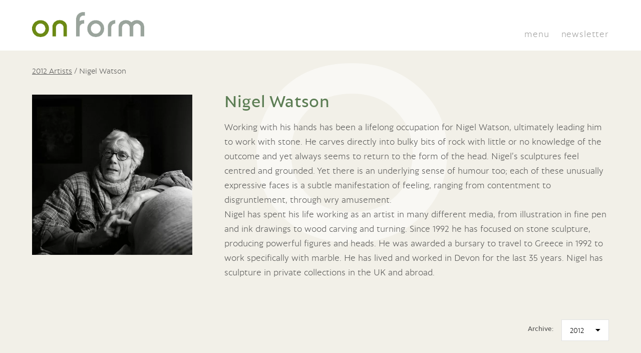

--- FILE ---
content_type: text/html; charset=UTF-8
request_url: https://www.onformsculpture.co.uk/artist/nigel-watson/?ofy=2012&pos=25&referer=603
body_size: 9565
content:
<!DOCTYPE html>
<html lang="en">
<head>
  <!-- JAMIE: -->	<title>nigel watson - on form</title>
    <meta http-equiv="Content-Type" content="text/html; charset=utf-8" />
    <meta name="keywords" content="" />
    <meta name="viewport" content="width=device-width, initial-scale=1, maximum-scale=1" />
    <link rel="alternate" href="https://www.onformsculpture.co.uk/artist/nigel-watson/" hreflang="en-gb" />
    <link rel="icon" href="https://www.onformsculpture.co.uk/favicon.ico" />
    <link rel="apple-touch-icon" sizes="57x57" href="https://www.onformsculpture.co.uk/apple-icon-57x57.png" />
    <link rel="apple-touch-icon" sizes="152x152" href="https://www.onformsculpture.co.uk/apple-icon-152x152.png">
    <link rel="apple-touch-icon" sizes="180x180" href="https://www.onformsculpture.co.uk/apple-icon-180x180.png">
    <link rel="icon" type="image/png" sizes="192x192"  href="https://www.onformsculpture.co.uk/android-icon-192x192.png">
    <link rel="icon" type="image/png" sizes="96x96" href="https://www.onformsculpture.co.uk/favicon-96x96.png">
    <link rel="stylesheet" type="text/css" href="https://www.onformsculpture.co.uk/wp-content/themes/onform/onform-custom-style.css">
    <meta name="msapplication-TileColor" content="#ffffff">
    <meta name="msapplication-TileImage" content="https://www.onformsculpture.co.uk/ms-icon-144x144.png">
    <link rel="pingback" href="https://www.onformsculpture.co.uk/xmlrpc.php" />
    	            <script defer src="https://umami.structuredcode.com/script.js" data-website-id="c897dfa9-a79b-4c7b-ab5d-b6aea6685ae1"></script>
	                  	    <!--[if lt IE 10]>
			<div class="legacy-ie"><span class="legacy-ie__text">Please upgrade your browser. Certain features in this website are not compatible with your current version.</span><br /><br /><a href="https://www.onformsculpture.co.uk?legacy-ie=yes">Close this message</a></div>
		<![endif]-->
<meta name='robots' content='max-image-preview:large' />

<!-- This site is optimized with the Yoast SEO plugin v13.4.1 - https://yoast.com/wordpress/plugins/seo/ -->
<meta name="robots" content="max-snippet:-1, max-image-preview:large, max-video-preview:-1"/>
<link rel="canonical" href="https://www.onformsculpture.co.uk/artist/nigel-watson/" />
<meta property="og:locale" content="en_GB" />
<meta property="og:type" content="article" />
<meta property="og:title" content="nigel watson - on form" />
<meta property="og:description" content="Working with his hands has been a lifelong occupation for Nigel Watson, ultimately leading him to work with stone. He carves directly into bulky bits of rock with little or no knowledge of the outcome and yet always seems to return to the form of the head. Nigel’s sculptures feel centred and grounded. Yet there..." />
<meta property="og:url" content="https://www.onformsculpture.co.uk/artist/nigel-watson/" />
<meta property="og:site_name" content="on form" />
<meta property="og:image" content="https://www.onformsculpture.co.uk/wp-content/uploads/2020/01/Nigel_Watson-2000x1541.jpg" />
<meta property="og:image:secure_url" content="https://www.onformsculpture.co.uk/wp-content/uploads/2020/01/Nigel_Watson-2000x1541.jpg" />
<meta property="og:image:width" content="2000" />
<meta property="og:image:height" content="1541" />
<meta name="twitter:card" content="summary_large_image" />
<meta name="twitter:description" content="Working with his hands has been a lifelong occupation for Nigel Watson, ultimately leading him to work with stone. He carves directly into bulky bits of rock with little or no knowledge of the outcome and yet always seems to return to the form of the head. Nigel’s sculptures feel centred and grounded. Yet there..." />
<meta name="twitter:title" content="nigel watson - on form" />
<meta name="twitter:image" content="https://www.onformsculpture.co.uk/wp-content/uploads/2020/01/Nigel_Watson-scaled.jpg" />
<script type='application/ld+json' class='yoast-schema-graph yoast-schema-graph--main'>{"@context":"https://schema.org","@graph":[{"@type":"WebSite","@id":"https://www.onformsculpture.co.uk/#website","url":"https://www.onformsculpture.co.uk/","name":"on form","inLanguage":"en-GB","potentialAction":[{"@type":"SearchAction","target":"https://www.onformsculpture.co.uk/?s={search_term_string}","query-input":"required name=search_term_string"}]},{"@type":"ImageObject","@id":"https://www.onformsculpture.co.uk/artist/nigel-watson/#primaryimage","inLanguage":"en-GB","url":"https://www.onformsculpture.co.uk/wp-content/uploads/2020/01/Nigel_Watson-scaled.jpg","width":2560,"height":1973},{"@type":"WebPage","@id":"https://www.onformsculpture.co.uk/artist/nigel-watson/#webpage","url":"https://www.onformsculpture.co.uk/artist/nigel-watson/","name":"nigel watson - on form","isPartOf":{"@id":"https://www.onformsculpture.co.uk/#website"},"inLanguage":"en-GB","primaryImageOfPage":{"@id":"https://www.onformsculpture.co.uk/artist/nigel-watson/#primaryimage"},"datePublished":"2021-01-13T19:13:00+00:00","dateModified":"2021-01-14T09:58:01+00:00","potentialAction":[{"@type":"ReadAction","target":["https://www.onformsculpture.co.uk/artist/nigel-watson/"]}]}]}</script>
<!-- / Yoast SEO plugin. -->

<link rel='dns-prefetch' href='//ajax.googleapis.com' />
<link rel='dns-prefetch' href='//s.w.org' />
<link rel="alternate" type="application/rss+xml" title="on form &raquo; nigel watson Comments Feed" href="https://www.onformsculpture.co.uk/artist/nigel-watson/feed/" />
<script type="text/javascript">
window._wpemojiSettings = {"baseUrl":"https:\/\/s.w.org\/images\/core\/emoji\/13.1.0\/72x72\/","ext":".png","svgUrl":"https:\/\/s.w.org\/images\/core\/emoji\/13.1.0\/svg\/","svgExt":".svg","source":{"concatemoji":"https:\/\/www.onformsculpture.co.uk\/wp-includes\/js\/wp-emoji-release.min.js?ver=5.9.10"}};
/*! This file is auto-generated */
!function(e,a,t){var n,r,o,i=a.createElement("canvas"),p=i.getContext&&i.getContext("2d");function s(e,t){var a=String.fromCharCode;p.clearRect(0,0,i.width,i.height),p.fillText(a.apply(this,e),0,0);e=i.toDataURL();return p.clearRect(0,0,i.width,i.height),p.fillText(a.apply(this,t),0,0),e===i.toDataURL()}function c(e){var t=a.createElement("script");t.src=e,t.defer=t.type="text/javascript",a.getElementsByTagName("head")[0].appendChild(t)}for(o=Array("flag","emoji"),t.supports={everything:!0,everythingExceptFlag:!0},r=0;r<o.length;r++)t.supports[o[r]]=function(e){if(!p||!p.fillText)return!1;switch(p.textBaseline="top",p.font="600 32px Arial",e){case"flag":return s([127987,65039,8205,9895,65039],[127987,65039,8203,9895,65039])?!1:!s([55356,56826,55356,56819],[55356,56826,8203,55356,56819])&&!s([55356,57332,56128,56423,56128,56418,56128,56421,56128,56430,56128,56423,56128,56447],[55356,57332,8203,56128,56423,8203,56128,56418,8203,56128,56421,8203,56128,56430,8203,56128,56423,8203,56128,56447]);case"emoji":return!s([10084,65039,8205,55357,56613],[10084,65039,8203,55357,56613])}return!1}(o[r]),t.supports.everything=t.supports.everything&&t.supports[o[r]],"flag"!==o[r]&&(t.supports.everythingExceptFlag=t.supports.everythingExceptFlag&&t.supports[o[r]]);t.supports.everythingExceptFlag=t.supports.everythingExceptFlag&&!t.supports.flag,t.DOMReady=!1,t.readyCallback=function(){t.DOMReady=!0},t.supports.everything||(n=function(){t.readyCallback()},a.addEventListener?(a.addEventListener("DOMContentLoaded",n,!1),e.addEventListener("load",n,!1)):(e.attachEvent("onload",n),a.attachEvent("onreadystatechange",function(){"complete"===a.readyState&&t.readyCallback()})),(n=t.source||{}).concatemoji?c(n.concatemoji):n.wpemoji&&n.twemoji&&(c(n.twemoji),c(n.wpemoji)))}(window,document,window._wpemojiSettings);
</script>
<style type="text/css">
img.wp-smiley,
img.emoji {
	display: inline !important;
	border: none !important;
	box-shadow: none !important;
	height: 1em !important;
	width: 1em !important;
	margin: 0 0.07em !important;
	vertical-align: -0.1em !important;
	background: none !important;
	padding: 0 !important;
}
</style>
	<link rel='stylesheet' id='tribe-common-skeleton-style-css'  href='https://www.onformsculpture.co.uk/wp-content/plugins/the-events-calendar/common/src/resources/css/common-skeleton.min.css?ver=4.11.5.1' type='text/css' media='all' />
<link rel='stylesheet' id='tribe-tooltip-css'  href='https://www.onformsculpture.co.uk/wp-content/plugins/the-events-calendar/common/src/resources/css/tooltip.min.css?ver=4.11.5.1' type='text/css' media='all' />
<link rel='stylesheet' id='wp-block-library-css'  href='https://www.onformsculpture.co.uk/wp-includes/css/dist/block-library/style.min.css?ver=5.9.10' type='text/css' media='all' />
<style id='global-styles-inline-css' type='text/css'>
body{--wp--preset--color--black: #000000;--wp--preset--color--cyan-bluish-gray: #abb8c3;--wp--preset--color--white: #ffffff;--wp--preset--color--pale-pink: #f78da7;--wp--preset--color--vivid-red: #cf2e2e;--wp--preset--color--luminous-vivid-orange: #ff6900;--wp--preset--color--luminous-vivid-amber: #fcb900;--wp--preset--color--light-green-cyan: #7bdcb5;--wp--preset--color--vivid-green-cyan: #00d084;--wp--preset--color--pale-cyan-blue: #8ed1fc;--wp--preset--color--vivid-cyan-blue: #0693e3;--wp--preset--color--vivid-purple: #9b51e0;--wp--preset--gradient--vivid-cyan-blue-to-vivid-purple: linear-gradient(135deg,rgba(6,147,227,1) 0%,rgb(155,81,224) 100%);--wp--preset--gradient--light-green-cyan-to-vivid-green-cyan: linear-gradient(135deg,rgb(122,220,180) 0%,rgb(0,208,130) 100%);--wp--preset--gradient--luminous-vivid-amber-to-luminous-vivid-orange: linear-gradient(135deg,rgba(252,185,0,1) 0%,rgba(255,105,0,1) 100%);--wp--preset--gradient--luminous-vivid-orange-to-vivid-red: linear-gradient(135deg,rgba(255,105,0,1) 0%,rgb(207,46,46) 100%);--wp--preset--gradient--very-light-gray-to-cyan-bluish-gray: linear-gradient(135deg,rgb(238,238,238) 0%,rgb(169,184,195) 100%);--wp--preset--gradient--cool-to-warm-spectrum: linear-gradient(135deg,rgb(74,234,220) 0%,rgb(151,120,209) 20%,rgb(207,42,186) 40%,rgb(238,44,130) 60%,rgb(251,105,98) 80%,rgb(254,248,76) 100%);--wp--preset--gradient--blush-light-purple: linear-gradient(135deg,rgb(255,206,236) 0%,rgb(152,150,240) 100%);--wp--preset--gradient--blush-bordeaux: linear-gradient(135deg,rgb(254,205,165) 0%,rgb(254,45,45) 50%,rgb(107,0,62) 100%);--wp--preset--gradient--luminous-dusk: linear-gradient(135deg,rgb(255,203,112) 0%,rgb(199,81,192) 50%,rgb(65,88,208) 100%);--wp--preset--gradient--pale-ocean: linear-gradient(135deg,rgb(255,245,203) 0%,rgb(182,227,212) 50%,rgb(51,167,181) 100%);--wp--preset--gradient--electric-grass: linear-gradient(135deg,rgb(202,248,128) 0%,rgb(113,206,126) 100%);--wp--preset--gradient--midnight: linear-gradient(135deg,rgb(2,3,129) 0%,rgb(40,116,252) 100%);--wp--preset--duotone--dark-grayscale: url('#wp-duotone-dark-grayscale');--wp--preset--duotone--grayscale: url('#wp-duotone-grayscale');--wp--preset--duotone--purple-yellow: url('#wp-duotone-purple-yellow');--wp--preset--duotone--blue-red: url('#wp-duotone-blue-red');--wp--preset--duotone--midnight: url('#wp-duotone-midnight');--wp--preset--duotone--magenta-yellow: url('#wp-duotone-magenta-yellow');--wp--preset--duotone--purple-green: url('#wp-duotone-purple-green');--wp--preset--duotone--blue-orange: url('#wp-duotone-blue-orange');--wp--preset--font-size--small: 13px;--wp--preset--font-size--medium: 20px;--wp--preset--font-size--large: 36px;--wp--preset--font-size--x-large: 42px;}.has-black-color{color: var(--wp--preset--color--black) !important;}.has-cyan-bluish-gray-color{color: var(--wp--preset--color--cyan-bluish-gray) !important;}.has-white-color{color: var(--wp--preset--color--white) !important;}.has-pale-pink-color{color: var(--wp--preset--color--pale-pink) !important;}.has-vivid-red-color{color: var(--wp--preset--color--vivid-red) !important;}.has-luminous-vivid-orange-color{color: var(--wp--preset--color--luminous-vivid-orange) !important;}.has-luminous-vivid-amber-color{color: var(--wp--preset--color--luminous-vivid-amber) !important;}.has-light-green-cyan-color{color: var(--wp--preset--color--light-green-cyan) !important;}.has-vivid-green-cyan-color{color: var(--wp--preset--color--vivid-green-cyan) !important;}.has-pale-cyan-blue-color{color: var(--wp--preset--color--pale-cyan-blue) !important;}.has-vivid-cyan-blue-color{color: var(--wp--preset--color--vivid-cyan-blue) !important;}.has-vivid-purple-color{color: var(--wp--preset--color--vivid-purple) !important;}.has-black-background-color{background-color: var(--wp--preset--color--black) !important;}.has-cyan-bluish-gray-background-color{background-color: var(--wp--preset--color--cyan-bluish-gray) !important;}.has-white-background-color{background-color: var(--wp--preset--color--white) !important;}.has-pale-pink-background-color{background-color: var(--wp--preset--color--pale-pink) !important;}.has-vivid-red-background-color{background-color: var(--wp--preset--color--vivid-red) !important;}.has-luminous-vivid-orange-background-color{background-color: var(--wp--preset--color--luminous-vivid-orange) !important;}.has-luminous-vivid-amber-background-color{background-color: var(--wp--preset--color--luminous-vivid-amber) !important;}.has-light-green-cyan-background-color{background-color: var(--wp--preset--color--light-green-cyan) !important;}.has-vivid-green-cyan-background-color{background-color: var(--wp--preset--color--vivid-green-cyan) !important;}.has-pale-cyan-blue-background-color{background-color: var(--wp--preset--color--pale-cyan-blue) !important;}.has-vivid-cyan-blue-background-color{background-color: var(--wp--preset--color--vivid-cyan-blue) !important;}.has-vivid-purple-background-color{background-color: var(--wp--preset--color--vivid-purple) !important;}.has-black-border-color{border-color: var(--wp--preset--color--black) !important;}.has-cyan-bluish-gray-border-color{border-color: var(--wp--preset--color--cyan-bluish-gray) !important;}.has-white-border-color{border-color: var(--wp--preset--color--white) !important;}.has-pale-pink-border-color{border-color: var(--wp--preset--color--pale-pink) !important;}.has-vivid-red-border-color{border-color: var(--wp--preset--color--vivid-red) !important;}.has-luminous-vivid-orange-border-color{border-color: var(--wp--preset--color--luminous-vivid-orange) !important;}.has-luminous-vivid-amber-border-color{border-color: var(--wp--preset--color--luminous-vivid-amber) !important;}.has-light-green-cyan-border-color{border-color: var(--wp--preset--color--light-green-cyan) !important;}.has-vivid-green-cyan-border-color{border-color: var(--wp--preset--color--vivid-green-cyan) !important;}.has-pale-cyan-blue-border-color{border-color: var(--wp--preset--color--pale-cyan-blue) !important;}.has-vivid-cyan-blue-border-color{border-color: var(--wp--preset--color--vivid-cyan-blue) !important;}.has-vivid-purple-border-color{border-color: var(--wp--preset--color--vivid-purple) !important;}.has-vivid-cyan-blue-to-vivid-purple-gradient-background{background: var(--wp--preset--gradient--vivid-cyan-blue-to-vivid-purple) !important;}.has-light-green-cyan-to-vivid-green-cyan-gradient-background{background: var(--wp--preset--gradient--light-green-cyan-to-vivid-green-cyan) !important;}.has-luminous-vivid-amber-to-luminous-vivid-orange-gradient-background{background: var(--wp--preset--gradient--luminous-vivid-amber-to-luminous-vivid-orange) !important;}.has-luminous-vivid-orange-to-vivid-red-gradient-background{background: var(--wp--preset--gradient--luminous-vivid-orange-to-vivid-red) !important;}.has-very-light-gray-to-cyan-bluish-gray-gradient-background{background: var(--wp--preset--gradient--very-light-gray-to-cyan-bluish-gray) !important;}.has-cool-to-warm-spectrum-gradient-background{background: var(--wp--preset--gradient--cool-to-warm-spectrum) !important;}.has-blush-light-purple-gradient-background{background: var(--wp--preset--gradient--blush-light-purple) !important;}.has-blush-bordeaux-gradient-background{background: var(--wp--preset--gradient--blush-bordeaux) !important;}.has-luminous-dusk-gradient-background{background: var(--wp--preset--gradient--luminous-dusk) !important;}.has-pale-ocean-gradient-background{background: var(--wp--preset--gradient--pale-ocean) !important;}.has-electric-grass-gradient-background{background: var(--wp--preset--gradient--electric-grass) !important;}.has-midnight-gradient-background{background: var(--wp--preset--gradient--midnight) !important;}.has-small-font-size{font-size: var(--wp--preset--font-size--small) !important;}.has-medium-font-size{font-size: var(--wp--preset--font-size--medium) !important;}.has-large-font-size{font-size: var(--wp--preset--font-size--large) !important;}.has-x-large-font-size{font-size: var(--wp--preset--font-size--x-large) !important;}
</style>
<link rel='stylesheet' id='styles-css'  href='https://www.onformsculpture.co.uk/wp-content/themes/onform/style.css' type='text/css' media='all' />
<link rel="https://api.w.org/" href="https://www.onformsculpture.co.uk/wp-json/" /><link rel="alternate" type="application/json" href="https://www.onformsculpture.co.uk/wp-json/wp/v2/artist/500" /><link rel="EditURI" type="application/rsd+xml" title="RSD" href="https://www.onformsculpture.co.uk/xmlrpc.php?rsd" />
<link rel="wlwmanifest" type="application/wlwmanifest+xml" href="https://www.onformsculpture.co.uk/wp-includes/wlwmanifest.xml" /> 
<meta name="generator" content="WordPress 5.9.10" />
<link rel='shortlink' href='https://www.onformsculpture.co.uk/?p=500' />
<meta name="tec-api-version" content="v1"><meta name="tec-api-origin" content="https://www.onformsculpture.co.uk"><link rel="https://theeventscalendar.com/" href="https://www.onformsculpture.co.uk/wp-json/tribe/events/v1/" /></head>
<body class="theme-onform" onLoad="">

<style type="text/css">
.bookingBtn {
top: -2px;
display: block;
background-color: #8EAC2E;
padding: 3px 5px;
border-radius: 4px;
}
.bookingBtn a {
color: #fff !important;
}
.bookingBtn a:hover {
color: #e5e5e5;
}


.surveyBtn {
top: -2px;
display: block;
background-color: #CCC;
padding: 3px 5px;
border-radius: 4px;
}
.surveyBtn a {
color: #000 !important;
}
.surveyBtn a:hover {
color: #fff !important;
}

.header__inner .header__content .header__links .header__links__item {
position: relative !important;
display: inline-block !important;
margin-left: 1.5rem !important;
}
</style>

<header class="header">
    <div class="header__inner wrapper col-parent">
        <div class="header__logo" itemscope itemtype="https://schema.org/Organization">
            <a itemprop="url" href="https://www.onformsculpture.co.uk">
                <img src="https://www.onformsculpture.co.uk/wp-content/themes/onform/images/onform-logo.png" alt="Logo" />
            </a>
        </div>

        <div class="header__content">
            <ul class="header__links">
		<li><span class="header__nav-open" role="button" aria-haspopup="true" aria-controls="menu-main-menu">menu</span></li>

                
                <li class="header__links__item"><a href="https://www.asthallmanor.com/mailing-list">newsletter</a></li>
            </ul>
        </div>
    </div>

    <nav class="header__nav header__nav--main-nav" aria-labelledby="main-menu-burger">
        <span class="header__nav__title">menu</span>

        <ul id="menu-main-menu" class="menu"><li id="menu-item-7367" class="menu-item menu-item-type-post_type menu-item-object-page menu-item-home menu-item-7367"><a href="https://www.onformsculpture.co.uk/">Home</a></li>
<li id="menu-item-97" class="menu-item menu-item-type-post_type menu-item-object-page menu-item-97"><a href="https://www.onformsculpture.co.uk/onform-archive/">Sculpture</a></li>
<li id="menu-item-7592" class="menu-item menu-item-type-post_type menu-item-object-page menu-item-7592"><a href="https://www.onformsculpture.co.uk/whats-on-list/">What’s on</a></li>
<li id="menu-item-9268" class="menu-item menu-item-type-post_type menu-item-object-page menu-item-9268"><a href="https://www.onformsculpture.co.uk/plan-your-visit/">Plan your visit</a></li>
<li id="menu-item-9087" class="menu-item menu-item-type-post_type menu-item-object-page menu-item-9087"><a href="https://www.onformsculpture.co.uk/videos/">Films</a></li>
<li id="menu-item-94" class="menu-item menu-item-type-post_type menu-item-object-page menu-item-94"><a href="https://www.onformsculpture.co.uk/about/">About</a></li>
<li id="menu-item-90" class="menu-item menu-item-type-post_type menu-item-object-page menu-item-90"><a href="https://www.onformsculpture.co.uk/potting-shed-2/">Potting shed</a></li>
<li id="menu-item-1422" class="menu-item menu-item-type-post_type menu-item-object-page menu-item-1422"><a href="https://www.onformsculpture.co.uk/asthall-manor/">Asthall Manor</a></li>
<li id="menu-item-91" class="menu-item menu-item-type-post_type menu-item-object-page menu-item-91"><a href="https://www.onformsculpture.co.uk/onform-news/">News</a></li>
<li id="menu-item-1468" class="menu-item menu-item-type-post_type menu-item-object-page menu-item-1468"><a href="https://www.onformsculpture.co.uk/press/">Press</a></li>
<li id="menu-item-18746" class="menu-item menu-item-type-custom menu-item-object-custom menu-item-18746"><a href="https://www.asthallmanor.com/past-newsletters/">Past Newsletters</a></li>
</ul>
        <ul>
            <li><a href="https://www.asthallmanor.com/mailing-list" target="_blank">Sign up</a></li>
        </ul>

        <div class="header__nav-close">
            <span></span>
            <span></span>
        </div>
    </nav>
</header>


    <main>
        


<style type="text/css">
img {
  image-orientation: none;
}
.artist-breadcrumbs { padding-top: 2rem; }
.breadcrumb-padding {
	padding-top: 2rem !important;
}
</style>

        <main class="main">
            <div class="watermark"></div>
	    <div class="main__inner wrapper">
				<div class="artist-breadcrumbs">
		<a href="https://www.onformsculpture.co.uk/onform-archive/2012-exhibition/">2012 Artists</a> / <span style="text-transform: capitalize;">nigel watson</span>
		</div>
				<section class="section section--padding-top section--padding-bottom col-parent col-parent--stack-tb breadcrumb-padding">
                                            <div class="cards cards--var-2 col col--4 margin-top-1">
                            <a class="card col col col--10 inview-trigger-animation-fade-in-up-sm">
    <div class="card__inner">
        <div class="card__image">
            <div class="card__image__inner" style="background-image: url(https://www.onformsculpture.co.uk/wp-content/uploads/2020/01/Nigel_Watson-800x617.jpg);"></div>
        </div>

        <div class="card__content">
            
            <h3 class="card__title">
                            </h3>

            
                    </div>
    </div>
</a>

                        </div>
                    
                    <div class="content-area col col--8 col--flex-align-right">
                        <h1 class="capitalize">nigel watson</h1>

                        <p>Working with his hands has been a lifelong occupation for Nigel Watson, ultimately leading him to work with stone. He carves directly into bulky bits of rock with little or no knowledge of the outcome and yet always seems to return to the form of the head. Nigel’s sculptures feel centred and grounded. Yet there is an underlying sense of humour too; each of these unusually expressive faces is a subtle manifestation of feeling, ranging from contentment to disgruntlement, through wry amusement. <br />
Nigel has spent his life working as an artist in many different media, from illustration in fine pen and ink drawings to wood carving and turning. Since 1992 he has focused on stone sculpture, producing powerful figures and heads. He was awarded a bursary to travel to Greece in 1992 to work specifically with marble. He has lived and worked in Devon for the last 35 years. Nigel has sculpture in private collections in the UK and abroad.</p>

                                            </div>
                </section>

                <div class="col-parent margin-bottom-5">
                    <div class="col col--flex-align-right">
                        <form class="form form--inline" method="get">
                                                            <input type="hidden" name="referer" value="603" />
                                                                                        <input type="hidden" name="pos" value="25" />
                                                        <div class="form__item form__item--text">
                                <div class="form__field__label">Archive:</div>
                                <div class="form__field">
                                    <select name="ofy" class="select" onchange="this.form.submit();">
                                        <option value="">Year</option>
                                                                                    <option value="2018">2018</option>
                                                                                    <option value="2014">2014</option>
                                                                                    <option value="2012" selected>2012</option>
                                                                            </select>
                                </div>
                            </div>
                        </form>
                    </div>
                </div>
		                    <section class="section section--padding-bottom">
                        <ul class="masonry">
                                                            <li class="masonry__item">
				    <div class="masonry__item__inner">
                                    <a href="https://www.onformsculpture.co.uk/sculpture/sideways/?ofy=2012&pos=25">
                                            <img class="masonry__item__image"
                                                 src="https://www.onformsculpture.co.uk/wp-content/uploads/2020/04/7290248306_edc6fc0288_k-800x800.jpg"
                                                 alt="Sideways image"/>

                                            <h3 class="masonry__item__title">
					    Sideways 					    </h3>
                                        </a>
                                    </div>
                                </li>
                                                            <li class="masonry__item">
				    <div class="masonry__item__inner">
                                    <a href="https://www.onformsculpture.co.uk/sculpture/singing-stone/?ofy=2012&pos=25">
                                            <img class="masonry__item__image"
                                                 src="https://www.onformsculpture.co.uk/wp-content/uploads/2020/04/7290245604_6112fa8fa7_k-800x800.jpg"
                                                 alt="Singing Stone image"/>

                                            <h3 class="masonry__item__title">
					    Singing Stone 					    </h3>
                                        </a>
                                    </div>
                                </li>
                                                            <li class="masonry__item">
				    <div class="masonry__item__inner">
                                    <a href="https://www.onformsculpture.co.uk/sculpture/assorted-small-works-2/?ofy=2012&pos=25">
                                            <img class="masonry__item__image"
                                                 src="https://www.onformsculpture.co.uk/wp-content/uploads/2020/04/7251923194_44654b390f_k-800x800.jpg"
                                                 alt="Assorted small works image"/>

                                            <h3 class="masonry__item__title">
					    Assorted small works 					    </h3>
                                        </a>
                                    </div>
                                </li>
                                                            <li class="masonry__item">
				    <div class="masonry__item__inner">
                                    <a href="https://www.onformsculpture.co.uk/sculpture/egg-head-asleep/?ofy=2012&pos=25">
                                            <img class="masonry__item__image"
                                                 src="https://www.onformsculpture.co.uk/wp-content/uploads/2020/04/7251920320_e0db1c1cc3_k-800x800.jpg"
                                                 alt="Egg head asleep image"/>

                                            <h3 class="masonry__item__title">
					    Egg head asleep 					    </h3>
                                        </a>
                                    </div>
                                </li>
                                                            <li class="masonry__item">
				    <div class="masonry__item__inner">
                                    <a href="https://www.onformsculpture.co.uk/sculpture/pouting-penny/?ofy=2012&pos=25">
                                            <img class="masonry__item__image"
                                                 src="https://www.onformsculpture.co.uk/wp-content/uploads/2020/04/7251917878_b393cd20e4_k-800x800.jpg"
                                                 alt="Pouting Penny image"/>

                                            <h3 class="masonry__item__title">
					    Pouting Penny 					    </h3>
                                        </a>
                                    </div>
                                </li>
                                                    </ul>

                        <div class="col-parent col-parent--stack-mb margin-top-4">
                                                            <div class="col">
                                    <a href="https://www.onformsculpture.co.uk/artist/paul-vanstone/?ofy=2012&pos=24&referer=603" class="cta__link">&larr; PREVIOUS ARTIST</a>
                                </div>
                            
                            <div class="col col--flex-align-right">
                                <a href="https://www.onformsculpture.co.uk/onform-archive/2012-artists/" class="cta__link">BACK TO ARTISTS</a>
                            </div>

                                                            <div class="col col--flex-align-right">
                                <a href="https://www.onformsculpture.co.uk/artist/dominic-welch/?ofy=2012&pos=26&referer=603" class="cta__link">NEXT ARTIST &rarr;</a>
                                </div>
                                                    </div>
                    </section>
                            </div>
        </main>
    </main>


<footer class="footer inview-trigger-animation-fade-in-up-md">
    <div class="wrapper col-parent col-parent--stack-sm">
        <div class="col col--3 col--flex-v-center">
            <div class="social-icons">
                                    <a href="https://www.facebook.com/onformsculpture/" target="_blank"><svg width="30" height="30" xmlns="http://www.w3.org/2000/svg" viewBox="0 0 32 32"><path fill="#4167B2" d="M13.7 24.7h3.6V16h2.4l.3-3h-2.7v-1.5c0-.8.1-1.2 1.2-1.2H20v-3h-2.4c-2.9 0-3.9 1.5-3.9 3.9V13h-1.8v3h1.8v8.7zM16 32C7.2 32 0 24.8 0 16S7.2 0 16 0s16 7.2 16 16-7.2 16-16 16z"/></svg></a>
                
                                    <a href="https://www.instagram.com/on_form_sculpture/" target="_blank"><svg width="30" height="30" xmlns="http://www.w3.org/2000/svg" viewBox="-215.9 32.1 200 200"><g fill="#c9237f"><path d="M-116.4 152.4c11.3.2 20.5-8.8 20.8-19.8.2-11.4-8.9-20.7-20.3-20.7-11.1 0-20.1 8.9-20.3 20-.2 11.3 8.9 20.3 19.8 20.5z"/><path d="M-85 135.8c-.5 4.5-2 8.6-4.3 12.5-2.3 3.8-5.4 7-9.1 9.6-9.7 6.6-22.4 7.2-32.7 1.4-5.2-2.9-9.3-7-12.1-12.2-4.2-7.8-4.9-16-2.4-24.5h-9.5v44.8c0 2.1 1.8 4 4 4h70.5c2.2 0 4-1.8 4-4V122.7h-9.6c1.3 4.3 1.7 8.6 1.2 13.1zM-94 105c.6 1.7 2.1 2.7 4 2.7h9.6c2.1-.1 3.8-1.9 3.8-4v-9.5c0-2.3-1.8-4.1-4.1-4.1h-9.5c-2.3 0-4.1 1.8-4.1 4.1v9.4c.1.5.2 1 .3 1.4z"/><path d="M-115.9 32.1c-55.2 0-100 44.8-100 100s44.8 100 100 100 100-44.8 100-100-44.8-100-100-100zm50.1 140.1c-.1.4-.1.9-.2 1.3-.8 4.1-4.1 7.5-8.2 8.4-.5.1-1 .2-1.6.3H-156c-.2 0-.4-.1-.6-.1-4.4-.6-8.1-3.9-9.1-8.3l-.3-1.5V91.9c0-.2.1-.4.1-.6.6-4.5 3.9-8.1 8.4-9.1.5-.1 1-.2 1.4-.3h80.4c.2 0 .4.1.6.1 4.5.6 8.2 4.1 9.1 8.6.1.4.1.9.2 1.3v80.3z"/></g></svg></a>
                
                                    <a href="https://twitter.com/onformsculpture" target="_blank"><svg width="30" height="30" xmlns="http://www.w3.org/2000/svg" viewBox="0 0 32 32"><path fill="#1D91DB" d="M18.2 9.8c-1.4.5-2.3 1.8-2.2 3.3l.1.5-.5-.1c-2-.3-3.8-1.1-5.3-2.6l-.8-.7-.2.5c-.4 1.2-.2 2.5.7 3.4.4.5.3.5-.4.3-.4-.2-.6-.3-.6-.2-.1.1.2 1.1.4 1.5.3.6.9 1.1 1.5 1.4l.5.3h-.6c-.6 0-.6 0-.6.3.2.7 1.1 1.5 2.1 1.9l.7.2-.6.4c-.9.5-1.9.8-3 .9-.4-.1-.9-.1-.9 0s1.4.7 2.1 1c2.4.7 5.2.4 7.3-.9 1.5-.9 3-2.7 3.7-4.4.4-.9.7-2.6.7-3.4 0-.5.1-.6.6-1.2.4-.4.7-.7.8-.9.1-.2.1-.2-.5 0-1 .3-1.1.3-.6-.2.3-.4.7-1 .7-1.2 0-.1-.2 0-.4.1s-.6.3-1 .4l-.6.2-.5-.4c-.3-.2-.7-.4-1-.5-.2-.2-1.1-.2-1.6.1zM16 32C7.1 32 0 24.9 0 16S7.1 0 16 0s16 7.1 16 16-7.1 16-16 16z"/></svg></a>
                
                                    <a href="https://www.youtube.com/channel/UCVrqGE3RDWf5y_70l3A9ysg" target="_blank"><svg width="30" height="30" viewBox="0 0 40 40" xmlns="http://www.w3.org/2000/svg"><g fill-rule="nonzero" fill="none"><circle fill="#FF0001" cx="20" cy="20" r="20"/><path d="M29.375 15.375c0-.125 0-.125-.125-.25V15c-.25-.75-.875-1.25-1.75-1.25h.125s-3.25-.5-7.625-.5-7.625.5-7.625.5h.125c-.875 0-1.5.5-1.75 1.25v.125c0 .125 0 .125-.125.25 0 .875-.25 2.625-.25 4.625s.25 3.75.375 4.625c0 .125 0 .125.125.25V25c.25.75.875 1.25 1.75 1.25h-.25s3.25.5 7.625.5 7.625-.5 7.625-.5H27.5c.875 0 1.5-.5 1.75-1.25v-.125c0-.125 0-.125.125-.25.125-.875.375-2.625.375-4.625s-.25-3.75-.375-4.625zm-6.5 5L19 23.25c-.125.125-.125.125-.25.125s-.125 0-.25-.125-.25-.25-.25-.375V17.25c0-.125.125-.375.25-.375a.38.38 0 01.5 0l3.875 2.875c.125.125.125.25.125.375.125 0 0 .25-.125.25z" fill="#FFF"/></g></svg></a>
                
                                    <a href="https://www.asthallmanor.com/mailing-list" target="_blank"><svg width="30" height="30" xmlns="http://www.w3.org/2000/svg"><g fill="none" fill-rule="evenodd"><circle cx="15" cy="15" r="15" fill="#789C4A"/><circle stroke="#FFF" stroke-width="3" cx="15" cy="15" r="8"/></g></svg></a>
                            </div>
        </div>

        <div class="footer__right col col--9 col--flex-v-center col-parent">
            <div class="footer__right__text col col--8 col--flex-v-center footer__contact">
                                    <p>
                        <strong>on form</strong>, Asthall Manor, Burford, Oxfordshire, OX18 4HW                    </p>
                
                <p class="margin-top-2">
                                            01993 824319                    
                                            <a href="/cdn-cgi/l/email-protection#5a33343c351a35343c35283729392f362a2e2f283f743935742f31"><span class="__cf_email__" data-cfemail="0c65626a634c63626a637e617f6f79607c78797e69226f63227967">[email&#160;protected]</span></a>
                                    </p>
            </div>

            <div class="footer__right__logos col col--4 col--flex-v-center">
                <div class="footer__right__logo">
                                            <a href="https://www.asthallmanor.com" target="_blank">
                            <img src="https://www.onformsculpture.co.uk/wp-content/themes/onform/images/asthall-logo.svg" alt="Asthall Manor Logo" />
                        </a>
                                    </div>

                <p class="footer__copyright">
                    Site: <a href="http://www.franksandfranks.com/" target="_blank">Franks + Franks</a>

                                            <a href="https://www.onformsculpture.co.uk/privacy/">Privacy</a>
                    
                    &copy; copyright 2026                </p>
            </div>
        </div>
    </div>
</footer>
		<script data-cfasync="false" src="/cdn-cgi/scripts/5c5dd728/cloudflare-static/email-decode.min.js"></script><script>
		( function ( body ) {
			'use strict';
			body.className = body.className.replace( /\btribe-no-js\b/, 'tribe-js' );
		} )( document.body );
		</script>
		<script> /* <![CDATA[ */var tribe_l10n_datatables = {"aria":{"sort_ascending":": activate to sort column ascending","sort_descending":": activate to sort column descending"},"length_menu":"Show _MENU_ entries","empty_table":"No data available in table","info":"Showing _START_ to _END_ of _TOTAL_ entries","info_empty":"Showing 0 to 0 of 0 entries","info_filtered":"(filtered from _MAX_ total entries)","zero_records":"No matching records found","search":"Search:","all_selected_text":"All items on this page were selected. ","select_all_link":"Select all pages","clear_selection":"Clear Selection.","pagination":{"all":"All","next":"Next","previous":"Previous"},"select":{"rows":{"0":"","_":": Selected %d rows","1":": Selected 1 row"}},"datepicker":{"dayNames":["Sunday","Monday","Tuesday","Wednesday","Thursday","Friday","Saturday"],"dayNamesShort":["Sun","Mon","Tue","Wed","Thu","Fri","Sat"],"dayNamesMin":["S","M","T","W","T","F","S"],"monthNames":["January","February","March","April","May","June","July","August","September","October","November","December"],"monthNamesShort":["January","February","March","April","May","June","July","August","September","October","November","December"],"monthNamesMin":["Jan","Feb","Mar","Apr","May","Jun","Jul","Aug","Sep","Oct","Nov","Dec"],"nextText":"Next","prevText":"Prev","currentText":"Today","closeText":"Done","today":"Today","clear":"Clear"}};/* ]]> */ </script><script type='text/javascript' src='https://ajax.googleapis.com/ajax/libs/jquery/3.3.1/jquery.min.js' id='jquery-js'></script>
<script type='text/javascript' src='https://www.onformsculpture.co.uk/wp-content/themes/onform/js/dist/scripts.min.js' id='scripts-js'></script>

<noscript>
    <style type="text/css">
        .inview-trigger-animation-block-reveal-ltr,
        .inview-trigger-animation-block-reveal-ttb,
        .inview-trigger-animation-fade-in-up-lg,
        .inview-trigger-animation-fade-in-up-md,
        .inview-trigger-animation-fade-in-up-sm {
            opacity: 1;
        }
    </style>
</noscript>

<iframe data-w-token="022c88fbd7bcf440522c" data-w-type="pop-in" frameborder="0" scrolling="yes" marginheight="0" marginwidth="0" src="https://slj1z.mjt.lu/wgt/slj1z/x094/form?c=77876d94" width="100%" style="height: 0;"></iframe>

<script type="text/javascript" src="https://app.mailjet.com/pas-nc-pop-in-v1.js"></script>


<script defer src="https://static.cloudflareinsights.com/beacon.min.js/vcd15cbe7772f49c399c6a5babf22c1241717689176015" integrity="sha512-ZpsOmlRQV6y907TI0dKBHq9Md29nnaEIPlkf84rnaERnq6zvWvPUqr2ft8M1aS28oN72PdrCzSjY4U6VaAw1EQ==" data-cf-beacon='{"version":"2024.11.0","token":"0f6334bcd6ca4cc7b22ccc9eae2e42ac","r":1,"server_timing":{"name":{"cfCacheStatus":true,"cfEdge":true,"cfExtPri":true,"cfL4":true,"cfOrigin":true,"cfSpeedBrain":true},"location_startswith":null}}' crossorigin="anonymous"></script>
</body>
</html>


--- FILE ---
content_type: application/javascript
request_url: https://www.onformsculpture.co.uk/wp-content/themes/onform/js/dist/scripts.min.js
body_size: 38765
content:
"use strict";function _typeof(e){return(_typeof="function"==typeof Symbol&&"symbol"==typeof Symbol.iterator?function(e){return typeof e}:function(e){return e&&"function"==typeof Symbol&&e.constructor===Symbol&&e!==Symbol.prototype?"symbol":typeof e})(e)}!function(){function l(e,t,i){var n=m.createElement(e);return t&&(n.id=se+t),i&&(n.style.cssText=i),y(n)}function d(){return w.innerHeight?w.innerHeight:y(w).height()}function c(e,i){i!==Object(i)&&(i={}),this.cache={},this.el=e,this.value=function(e){var t;return void 0===this.cache[e]&&(void 0!==(t=y(this.el).attr("data-cbox-"+e))?this.cache[e]=t:void 0!==i[e]?this.cache[e]=i[e]:void 0!==oe[e]&&(this.cache[e]=oe[e])),this.cache[e]},this.get=function(e){var t=this.value(e);return y.isFunction(t)?t.call(this.el,this):t}}function r(e){var t=A.length,i=(G+e)%t;return i<0?t+i:i}function u(e,t){return Math.round((/%/.test(e)?("x"===t?j.width():d())/100:1)*parseInt(e,10))}function f(e,t){return e.get("photo")||e.get("photoRegex").test(t)}function p(e,t){return e.get("retinaUrl")&&1<w.devicePixelRatio?t.replace(e.get("photoRegex"),e.get("retinaSuffix")):t}function h(e){"contains"in S[0]&&!S[0].contains(e.target)&&e.target!==b[0]&&(e.stopPropagation(),S.focus())}function g(e){g.str!==e&&(S.add(b).removeClass(g.str).addClass(e),g.str=e)}function v(e){y(m).trigger(e),he.triggerHandler(e)}function o(e){var t,i;if(!V){if(t=y(e).data(re),q=new c(e,t),i=q.get("rel"),G=0,i&&!1!==i&&"nofollow"!==i?(A=y("."+ae).filter(function(){return new c(this,y.data(this,re)).get("rel")===i}),-1===(G=A.index(q.el))&&(A=A.add(q.el),G=A.length-1)):A=y(q.el),!X){X=K=!0,g(q.get("className")),S.css({visibility:"hidden",display:"block",opacity:""}),P=l(ge,"LoadedContent","width:0; height:0; overflow:hidden; visibility:hidden"),x.css({width:"",height:""}).append(P),W=T.height()+E.height()+x.outerHeight(!0)-x.height(),R=C.width()+O.width()+x.outerWidth(!0)-x.width(),U=P.outerHeight(!0),B=P.outerWidth(!0);var n=u(q.get("initialWidth"),"x"),o=u(q.get("initialHeight"),"y"),r=q.get("maxWidth"),s=q.get("maxHeight");q.w=(!1!==r?Math.min(n,u(r,"x")):n)-B-R,q.h=(!1!==s?Math.min(o,u(s,"y")):o)-U-W,P.css({width:"",height:q.h}),Z.position(),v(le),q.get("onOpen"),N.add(I).hide(),S.focus(),q.get("trapFocus")&&m.addEventListener&&(m.addEventListener("focus",h,!0),he.one(fe,function(){m.removeEventListener("focus",h,!0)})),q.get("returnFocus")&&he.one(fe,function(){y(q.el).focus()})}var a=parseFloat(q.get("opacity"));b.css({opacity:a==a?a:"",cursor:q.get("overlayClose")?"pointer":"",visibility:"visible"}).show(),q.get("closeButton")?H.html(q.get("close")).appendTo(x):H.appendTo("<div/>"),function(){var e,t,i,n=Z.prep,o=++ve;if(Y=!(K=!0),v(pe),v(ce),q.get("onLoad"),q.h=q.get("height")?u(q.get("height"),"y")-U-W:q.get("innerHeight")&&u(q.get("innerHeight"),"y"),q.w=q.get("width")?u(q.get("width"),"x")-B-R:q.get("innerWidth")&&u(q.get("innerWidth"),"x"),q.mw=q.w,q.mh=q.h,q.get("maxWidth")&&(q.mw=u(q.get("maxWidth"),"x")-B-R,q.mw=q.w&&q.w<q.mw?q.w:q.mw),q.get("maxHeight")&&(q.mh=u(q.get("maxHeight"),"y")-U-W,q.mh=q.h&&q.h<q.mh?q.h:q.mh),e=q.get("href"),J=setTimeout(function(){L.show()},100),q.get("inline")){var r=y(e);i=y("<div>").hide().insertBefore(r),he.one(pe,function(){i.replaceWith(r)}),n(r)}else q.get("iframe")?n(" "):q.get("html")?n(q.get("html")):f(q,e)?(e=p(q,e),Y=new Image,y(Y).addClass(se+"Photo").bind("error",function(){n(l(ge,"Error").html(q.get("imgError")))}).one("load",function(){o===ve&&setTimeout(function(){var e;y.each(["alt","longdesc","aria-describedby"],function(e,t){var i=y(q.el).attr(t)||y(q.el).attr("data-"+t);i&&Y.setAttribute(t,i)}),q.get("retinaImage")&&1<w.devicePixelRatio&&(Y.height=Y.height/w.devicePixelRatio,Y.width=Y.width/w.devicePixelRatio),q.get("scalePhotos")&&(t=function(){Y.height-=Y.height*e,Y.width-=Y.width*e},q.mw&&Y.width>q.mw&&(e=(Y.width-q.mw)/Y.width,t()),q.mh&&Y.height>q.mh&&(e=(Y.height-q.mh)/Y.height,t())),q.h&&(Y.style.marginTop=Math.max(q.mh-Y.height,0)/2+"px"),A[1]&&(q.get("loop")||A[G+1])&&(Y.style.cursor="pointer",Y.onclick=function(){Z.next()}),Y.style.width=Y.width+"px",Y.style.height=Y.height+"px",n(Y)},1)}),Y.src=e):e&&M.load(e,q.get("data"),function(e,t){o===ve&&n("error"===t?l(ge,"Error").html(q.get("xhrError")):y(this).contents())})}()}}function s(){S||(Q=!1,j=y(w),S=l(ge).attr({id:re,class:!1===y.support.opacity?se+"IE":"",role:"dialog",tabindex:"-1"}).hide(),b=l(ge,"Overlay").hide(),L=y([l(ge,"LoadingOverlay")[0],l(ge,"LoadingGraphic")[0]]),k=l(ge,"Wrapper"),x=l(ge,"Content").append(I=l(ge,"Title"),_=l(ge,"Current"),z=y('<button type="button"/>').attr({id:se+"Previous"}),F=y('<button type="button"/>').attr({id:se+"Next"}),D=l("button","Slideshow"),L),H=y('<button type="button"/>').attr({id:se+"Close"}),k.append(l(ge).append(l(ge,"TopLeft"),T=l(ge,"TopCenter"),l(ge,"TopRight")),l(ge,!1,"clear:left").append(C=l(ge,"MiddleLeft"),x,O=l(ge,"MiddleRight")),l(ge,!1,"clear:left").append(l(ge,"BottomLeft"),E=l(ge,"BottomCenter"),l(ge,"BottomRight"))).find("div div").css({float:"left"}),M=l(ge,!1,"position:absolute; width:9999px; visibility:hidden; display:none; max-width:none;"),N=F.add(z).add(_).add(D)),m.body&&!S.parent().length&&y(m.body).append(b,S.append(k,M))}function e(){clearTimeout(te)}function t(){(q.get("loop")||A[G+1])&&(e(),te=setTimeout(Z.next,q.get("slideshowSpeed")))}function i(){D.html(q.get("slideshowStop")).unbind(ne).one(ne,n),he.bind(de,t).bind(ce,e),S.removeClass(ie+"off").addClass(ie+"on")}function n(){e(),he.unbind(de,t).unbind(ce,e),D.html(q.get("slideshowStart")).unbind(ne).one(ne,function(){Z.next(),i()}),S.removeClass(ie+"on").addClass(ie+"off")}function a(){ee=!1,D.hide(),e(),he.unbind(de,t).unbind(ce,e),S.removeClass(ie+"off "+ie+"on")}var y,m,w,b,S,k,x,T,C,O,E,A,j,P,M,L,I,_,D,F,z,H,N,q,W,R,U,B,G,Y,X,K,V,J,Z,Q,ee,te,ie,ne,oe,re,se,ae,le,ce,de,ue,fe,pe,he,ge,ve,ye,me,$e,we,be;y=jQuery,m=document,w=window,oe={html:!1,photo:!1,iframe:!1,inline:!1,transition:"elastic",speed:300,fadeOut:300,width:!1,initialWidth:"600",innerWidth:!1,maxWidth:!1,height:!1,initialHeight:"450",innerHeight:!1,maxHeight:!1,scalePhotos:!0,scrolling:!0,opacity:.9,preloading:!0,className:!1,overlayClose:!0,escKey:!0,arrowKey:!0,top:!1,bottom:!1,left:!1,right:!1,fixed:!1,data:void 0,closeButton:!0,fastIframe:!0,open:!1,reposition:!0,loop:!0,slideshow:!1,slideshowAuto:!0,slideshowSpeed:2500,slideshowStart:"start slideshow",slideshowStop:"stop slideshow",photoRegex:/\.(gif|png|jp(e|g|eg)|bmp|ico|webp|jxr|svg)((#|\?).*)?$/i,retinaImage:!1,retinaUrl:!1,retinaSuffix:"@2x.$1",current:"image {current} of {total}",previous:"previous",next:"next",close:"close",xhrError:"This content failed to load.",imgError:"This image failed to load.",returnFocus:!0,trapFocus:!0,onOpen:!1,onLoad:!1,onComplete:!1,onCleanup:!1,onClosed:!1,rel:function(){return this.rel},href:function(){return y(this).attr("href")},title:function(){return this.title}},re="colorbox",ae=(se="cbox")+"Element",le=se+"_open",ce=se+"_load",de=se+"_complete",ue=se+"_cleanup",fe=se+"_closed",pe=se+"_purge",he=y("<a/>"),ge="div",ve=0,ye={},ie=se+"Slideshow_",ne="click."+se,me=function(){ee?q.get("slideshow")||(he.unbind(ue,a),a()):q.get("slideshow")&&A[1]&&(ee=!0,he.one(ue,a),q.get("slideshowAuto")?i():n(),D.show())},y[re]||(y(s),(Z=y.fn[re]=y[re]=function(t,e){var i=this;if(t=t||{},y.isFunction(i))i=y("<a/>"),t.open=!0;else if(!i[0])return i;return i[0]&&(s(),!S||(Q||(Q=!0,F.click(function(){Z.next()}),z.click(function(){Z.prev()}),H.click(function(){Z.close()}),b.click(function(){q.get("overlayClose")&&Z.close()}),y(m).bind("keydown."+se,function(e){var t=e.keyCode;X&&q.get("escKey")&&27===t&&(e.preventDefault(),Z.close()),X&&q.get("arrowKey")&&A[1]&&!e.altKey&&(37===t?(e.preventDefault(),z.click()):39===t&&(e.preventDefault(),F.click()))}),y.isFunction(y.fn.on)?y(m).on("click."+se,"."+ae,n):y("."+ae).live("click."+se,n)),0)||(e&&(t.onComplete=e),i.each(function(){var e=y.data(this,re)||{};y.data(this,re,y.extend(e,t))}).addClass(ae),new c(i[0],t).get("open")&&o(i[0]))),i;function n(e){1<e.which||e.shiftKey||e.altKey||e.metaKey||e.ctrlKey||(e.preventDefault(),o(this))}}).position=function(t,e){function i(){T[0].style.width=E[0].style.width=x[0].style.width=parseInt(S[0].style.width,10)-R+"px",x[0].style.height=C[0].style.height=O[0].style.height=parseInt(S[0].style.height,10)-W+"px"}var n,o,r,s=0,a=0,l=S.offset();if(j.unbind("resize."+se),S.css({top:-9e4,left:-9e4}),o=j.scrollTop(),r=j.scrollLeft(),q.get("fixed")?(l.top-=o,l.left-=r,S.css({position:"fixed"})):(s=o,a=r,S.css({position:"absolute"})),a+=!1!==q.get("right")?Math.max(j.width()-q.w-B-R-u(q.get("right"),"x"),0):!1!==q.get("left")?u(q.get("left"),"x"):Math.round(Math.max(j.width()-q.w-B-R,0)/2),s+=!1!==q.get("bottom")?Math.max(d()-q.h-U-W-u(q.get("bottom"),"y"),0):!1!==q.get("top")?u(q.get("top"),"y"):Math.round(Math.max(d()-q.h-U-W,0)/2),S.css({top:l.top,left:l.left,visibility:"visible"}),k[0].style.width=k[0].style.height="9999px",n={width:q.w+B+R,height:q.h+U+W,top:s,left:a},t){var c=0;y.each(n,function(e){return n[e]!==ye[e]?void(c=t):void 0}),t=c}ye=n,t||S.css(n),S.dequeue().animate(n,{duration:t||0,complete:function(){i(),K=!1,k[0].style.width=q.w+B+R+"px",k[0].style.height=q.h+U+W+"px",q.get("reposition")&&setTimeout(function(){j.bind("resize."+se,Z.position)},1),y.isFunction(e)&&e()},step:i})},Z.resize=function(e){var t;X&&((e=e||{}).width&&(q.w=u(e.width,"x")-B-R),e.innerWidth&&(q.w=u(e.innerWidth,"x")),P.css({width:q.w}),e.height&&(q.h=u(e.height,"y")-U-W),e.innerHeight&&(q.h=u(e.innerHeight,"y")),e.innerHeight||e.height||(t=P.scrollTop(),P.css({height:"auto"}),q.h=P.height()),P.css({height:q.h}),t&&P.scrollTop(t),Z.position("none"===q.get("transition")?0:q.get("speed")))},Z.prep=function(e){if(X){var t,o="none"===q.get("transition")?0:q.get("speed");P.remove(),(P=l(ge,"LoadedContent").append(e)).hide().appendTo(M.show()).css({width:(q.w=q.w||P.width(),q.w=q.mw&&q.mw<q.w?q.mw:q.w,q.w),overflow:q.get("scrolling")?"auto":"hidden"}).css({height:(q.h=q.h||P.height(),q.h=q.mh&&q.mh<q.h?q.mh:q.h,q.h)}).prependTo(x),M.hide(),y(Y).css({float:"none"}),g(q.get("className")),t=function(){function e(){!1===y.support.opacity&&S[0].style.removeAttribute("filter")}var t,i,n=A.length;X&&(i=function(){clearTimeout(J),L.hide(),v(de),q.get("onComplete")},I.html(q.get("title")).show(),P.show(),1<n?("string"==typeof q.get("current")&&_.html(q.get("current").replace("{current}",G+1).replace("{total}",n)).show(),F[q.get("loop")||G<n-1?"show":"hide"]().html(q.get("next")),z[q.get("loop")||G?"show":"hide"]().html(q.get("previous")),me(),q.get("preloading")&&y.each([r(-1),r(1)],function(){var e=A[this],t=new c(e,y.data(e,re)),i=t.get("href");i&&f(t,i)&&(i=p(t,i),m.createElement("img").src=i)})):N.hide(),q.get("iframe")?("frameBorder"in(t=m.createElement("iframe"))&&(t.frameBorder=0),"allowTransparency"in t&&(t.allowTransparency="true"),q.get("scrolling")||(t.scrolling="no"),y(t).attr({src:q.get("href"),name:(new Date).getTime(),class:se+"Iframe",allowFullScreen:!0}).one("load",i).appendTo(P),he.one(pe,function(){t.src="//about:blank"}),q.get("fastIframe")&&y(t).trigger("load")):i(),"fade"===q.get("transition")?S.fadeTo(o,1,e):e())},"fade"===q.get("transition")?S.fadeTo(o,0,function(){Z.position(0,t)}):Z.position(o,t)}},Z.next=function(){!K&&A[1]&&(q.get("loop")||A[G+1])&&(G=r(1),o(A[G]))},Z.prev=function(){!K&&A[1]&&(q.get("loop")||G)&&(G=r(-1),o(A[G]))},Z.close=function(){X&&!V&&(X=!(V=!0),v(ue),q.get("onCleanup"),j.unbind("."+se),b.fadeTo(q.get("fadeOut")||0,0),S.stop().fadeTo(q.get("fadeOut")||0,0,function(){S.hide(),b.hide(),v(pe),P.remove(),setTimeout(function(){V=!1,v(fe),q.get("onClosed")},1)}))},Z.remove=function(){S&&(S.stop(),y[re].close(),S.stop(!1,!0).remove(),b.remove(),V=!1,S=null,y("."+ae).removeData(re).removeClass(ae),y(m).unbind("click."+se).unbind("keydown."+se))},Z.element=function(){return y(q.el)},Z.settings=oe),"undefined"!=typeof window?$e=window:"undefined"!=typeof self&&($e=self),$e.inViewport=function n(o,r,s){function a(i,e){if(!r[i]){if(!o[i]){var t="function"==typeof require&&require;if(!e&&t)return t(i,!0);if(l)return l(i,!0);throw(e=Error("Cannot find module '"+i+"'")).code="MODULE_NOT_FOUND",e}e=r[i]={exports:{}},o[i][0].call(e.exports,function(e){var t=o[i][1][e];return a(t||e)},e,e.exports,n,o,r,s)}return r[i].exports}for(var l="function"==typeof require&&require,e=0;e<s.length;e++)a(s[e]);return a}({1:[function(e,t,i){(function(a){function l(e,t,i){e.attachEvent?e.attachEvent("on"+t,i):e.addEventListener(t,i,!1)}function c(s,e,t){function n(e,t){if(!(e&&f(a.document.documentElement,e)&&f(a.document.documentElement,s)&&e.offsetWidth&&e.offsetHeight))return!1;var i=e.getBoundingClientRect();if(s===a.document.body){var n=e=-t,o=a.document.documentElement.clientWidth+t;t=a.document.documentElement.clientHeight+t}else{var r=s.getBoundingClientRect();e=r.top-t,n=r.left-t,o=r.right+t,t=r.bottom+t}return i.right>=n&&i.left<=o&&i.bottom>=e&&i.top<=t}var o=function(){function t(e){for(var t=o.length-1;0<=t;t--)if(o[t][0]===e)return t;return-1}function n(e){return-1!==t(e)}var o=[];return{add:function(e,t,i){n(e)||o.push([e,t,i])},remove:function(e){-1!==(e=t(e))&&o.splice(e,1)},isWatched:n,checkAll:function(t){return function(){for(var e=o.length-1;0<=e;e--)t.apply(this,o[e])}}}}(),i=s===a.document.body?a:s,r=function(n,o,r){var s;return function(){var e=this,t=arguments,i=r&&!s;clearTimeout(s),s=setTimeout(function(){s=null,r||n.apply(e,t)},o),i&&n.apply(e,t)}}(o.checkAll(function(e,t,i){n(e,t)&&(o.remove(e),i(e))}),e);return l(i,"scroll",r),i===a&&l(a,"resize",r),u&&function(t,e,i){function n(e){return e=s.call([],Array.prototype.slice.call(e.addedNodes),e.target),0<r.call(e,t.isWatched).length}var o=new MutationObserver(function(e){!0===e.some(n)&&setTimeout(i,0)}),r=Array.prototype.filter,s=Array.prototype.concat;o.observe(e,{childList:!0,subtree:!0,attributes:!0})}(o,s,r),0<t&&setInterval(r,t),{container:s,isInViewport:function(e,t,i){return i?((e=function(e,t,i){return{watch:function(){o.add(e,t,i)},dispose:function(){o.remove(e)}}}(e,t,i)).watch(),e):n(e,t)},_debounce:e,_failsafe:t}}t.exports=function(e,t,i){var n=a.document.body;void 0!==t&&"function"!=typeof t||(i=t,t={}),n=t.container||n;var o=t.offset||0,r=t.debounce||15;!0===(t=t.failsafe||150)?t=150:!1===t&&(t=0),0<t&&t<r&&(t=r+50);for(var s=0;s<d.length;s++)if(d[s].container===n&&d[s]._debounce===r&&d[s]._failsafe===t)return d[s].isInViewport(e,o,i);return d[d.push(c(n,r,t))-1].isInViewport(e,o,i)};var d=[],u="function"==typeof a.MutationObserver,f=function(){return!a.document||(a.document.documentElement.compareDocumentPosition?function(e,t){return!!(16&e.compareDocumentPosition(t))}:a.document.documentElement.contains?function(e,t){return e!==t&&!!e.contains&&e.contains(t)}:function(e,t){for(;t=t.parentNode;)if(t===e)return!0;return!1})}}).call(this,"undefined"!=typeof global?global:"undefined"!=typeof self?self:"undefined"!=typeof window?window:{})},{}]},{},[1])(1),function r(s,a,l){function c(i,e){if(!a[i]){if(!s[i]){var t="function"==typeof require&&require;if(!e&&t)return t(i,!0);if(d)return d(i,!0);var n=new Error("Cannot find module '"+i+"'");throw n.code="MODULE_NOT_FOUND",n}var o=a[i]={exports:{}};s[i][0].call(o.exports,function(e){var t=s[i][1][e];return c(t||e)},o,o.exports,r,s,a,l)}return a[i].exports}for(var d="function"==typeof require&&require,e=0;e<l.length;e++)c(l[e]);return c}({1:[function(o,r,e){(function(e){var t,i=o("./tools/protect.js"),n=(t=i)&&t.__esModule?t:{default:t};if(o("core-js/shim"),o("regenerator/runtime"),n.default(r),e._babelPolyfill)throw new Error("only one instance of babel/polyfill is allowed");e._babelPolyfill=!0}).call(this,"undefined"!=typeof global?global:"undefined"!=typeof self?self:"undefined"!=typeof window?window:{})},{"./tools/protect.js":2,"core-js/shim":93,"regenerator/runtime":94}],2:[function(o,r,s){(function(e){s.__esModule=!0;var t,i=o("path"),n=((t=i)&&t.__esModule?t:{default:t}).default.resolve(e,"../../../");s.default=function(e){if(e.parent&&0!==e.parent.filename.indexOf(n))throw new Error("Don't hotlink internal Babel files.")},r.exports=s.default}).call(this,"/lib/babel/tools")},{path:3}],3:[function(e,t,c){(function(o){function r(e,t){for(var i=0,n=e.length-1;0<=n;n--){var o=e[n];"."===o?e.splice(n,1):".."===o?(e.splice(n,1),i++):i&&(e.splice(n,1),i--)}if(t)for(;i--;)e.unshift("..");return e}function s(e){return t.exec(e).slice(1)}var t=/^(\/?|)([\s\S]*?)((?:\.{1,2}|[^\/]+?|)(\.[^.\/]*|))(?:[\/]*)$/;function a(e,t){if(e.filter)return e.filter(t);for(var i=[],n=0;n<e.length;n++)t(e[n],n,e)&&i.push(e[n]);return i}c.resolve=function(){for(var e="",t=!1,i=arguments.length-1;-1<=i&&!t;i--){var n=0<=i?arguments[i]:o.cwd();if("string"!=typeof n)throw new TypeError("Arguments to path.resolve must be strings");n&&(e=n+"/"+e,t="/"===n.charAt(0))}return(t?"/":"")+(e=r(a(e.split("/"),function(e){return!!e}),!t).join("/"))||"."},c.normalize=function(e){var t=c.isAbsolute(e),i="/"===n(e,-1);return(e=r(a(e.split("/"),function(e){return!!e}),!t).join("/"))||t||(e="."),e&&i&&(e+="/"),(t?"/":"")+e},c.isAbsolute=function(e){return"/"===e.charAt(0)},c.join=function(){var e=Array.prototype.slice.call(arguments,0);return c.normalize(a(e,function(e,t){if("string"!=typeof e)throw new TypeError("Arguments to path.join must be strings");return e}).join("/"))},c.relative=function(e,t){function i(e){for(var t=0;t<e.length&&""===e[t];t++);for(var i=e.length-1;0<=i&&""===e[i];i--);return i<t?[]:e.slice(t,i-t+1)}e=c.resolve(e).substr(1),t=c.resolve(t).substr(1);for(var n=i(e.split("/")),o=i(t.split("/")),r=Math.min(n.length,o.length),s=r,a=0;a<r;a++)if(n[a]!==o[a]){s=a;break}var l=[];for(a=s;a<n.length;a++)l.push("..");return(l=l.concat(o.slice(s))).join("/")},c.sep="/",c.delimiter=":",c.dirname=function(e){var t=s(e),i=t[0],n=t[1];return i||n?i+(n=n&&n.substr(0,n.length-1)):"."},c.basename=function(e,t){var i=s(e)[2];return t&&i.substr(-1*t.length)===t&&(i=i.substr(0,i.length-t.length)),i},c.extname=function(e){return s(e)[3]};var n="b"==="ab".substr(-1)?function(e,t,i){return e.substr(t,i)}:function(e,t,i){return t<0&&(t=e.length+t),e.substr(t,i)}}).call(this,e("_process"))},{_process:4}],4:[function(e,t,i){var n=t.exports={},o=[],r=!1;function s(){if(!r){var e;r=!0;for(var t=o.length;t;){e=o,o=[];for(var i=-1;++i<t;)e[i]();t=o.length}r=!1}}function a(){}n.nextTick=function(e){o.push(e),r||setTimeout(s,0)},n.title="browser",n.browser=!0,n.env={},n.argv=[],n.version="",n.versions={},n.on=a,n.addListener=a,n.once=a,n.off=a,n.removeListener=a,n.removeAllListeners=a,n.emit=a,n.binding=function(e){throw new Error("process.binding is not supported")},n.cwd=function(){return"/"},n.chdir=function(e){throw new Error("process.chdir is not supported")},n.umask=function(){return 0}},{}],5:[function(e,t,i){var l=e("./$");t.exports=function(a){return function(e,t,i){var n,o=l.toObject(e),r=l.toLength(o.length),s=l.toIndex(i,r);if(a&&t!=t){for(;s<r;)if((n=o[s++])!=n)return!0}else for(;s<r;s++)if((a||s in o)&&o[s]===t)return a||s;return!a&&-1}}},{"./$":26}],6:[function(e,t,i){var m=e("./$"),$=e("./$.ctx");t.exports=function(u){var f=1==u,p=2==u,h=3==u,g=4==u,v=6==u,y=5==u||v;return function(e,t,i){for(var n,o,r=Object(m.assertDefined(e)),s=m.ES5Object(r),a=$(t,i,3),l=m.toLength(s.length),c=0,d=f?Array(l):p?[]:void 0;c<l;c++)if((y||c in s)&&(o=a(n=s[c],c,r),u))if(f)d[c]=o;else if(o)switch(u){case 3:return!0;case 5:return n;case 6:return c;case 2:d.push(n)}else if(g)return!1;return v?-1:h||g?g:d}}},{"./$":26,"./$.ctx":14}],7:[function(e,t,i){var n=e("./$");function o(e,t,i){if(!e)throw TypeError(i?t+i:t)}o.def=n.assertDefined,o.fn=function(e){if(!n.isFunction(e))throw TypeError(e+" is not a function!");return e},o.obj=function(e){if(!n.isObject(e))throw TypeError(e+" is not an object!");return e},o.inst=function(e,t,i){if(!(e instanceof t))throw TypeError(i+": use the 'new' operator!");return e},t.exports=o},{"./$":26}],8:[function(e,t,i){var d=e("./$"),u=e("./$.enum-keys");t.exports=Object.assign||function(e,t){for(var i=Object(d.assertDefined(e)),n=arguments.length,o=1;o<n;)for(var r,s=d.ES5Object(arguments[o++]),a=u(s),l=a.length,c=0;c<l;)i[r=a[c++]]=s[r];return i}},{"./$":26,"./$.enum-keys":17}],9:[function(e,t,i){var n=e("./$"),o=e("./$.wks")("toStringTag"),r={}.toString;function s(e){return r.call(e).slice(8,-1)}s.classof=function(e){var t,i;return null==e?void 0===e?"Undefined":"Null":"string"==typeof(i=(t=Object(e))[o])?i:s(t)},s.set=function(e,t,i){e&&!n.has(e=i?e:e.prototype,o)&&n.hide(e,o,t)},t.exports=s},{"./$":26,"./$.wks":44}],10:[function(s,e,t){var a=s("./$"),l=s("./$.ctx"),i=s("./$.uid").safe,c=s("./$.assert"),d=s("./$.for-of"),n=s("./$.iter").step,o=a.has,u=a.set,r=a.isObject,f=a.hide,p=Object.isExtensible||r,h=i("id"),g=i("O1"),v=i("last"),y=i("first"),m=i("iter"),$=a.DESC?i("size"):"size",w=0;function b(e,t){if(!r(e))return"symbol"==_typeof(e)?e:("string"==typeof e?"S":"P")+e;if(!o(e,h)){if(!p(e))return"F";if(!t)return"E";f(e,h,++w)}return"O"+e[h]}function S(e,t){var i,n=b(t);if("F"!==n)return e[g][n];for(i=e[y];i;i=i.n)if(i.k==t)return i}e.exports={getConstructor:function(e,i,n,o){var r=e(function(e,t){c.inst(e,r,i),u(e,g,a.create(null)),u(e,$,0),u(e,v,void 0),u(e,y,void 0),null!=t&&d(t,n,e[o],e)});return s("./$.mix")(r.prototype,{clear:function(){for(var e=this,t=e[g],i=e[y];i;i=i.n)i.r=!0,i.p&&(i.p=i.p.n=void 0),delete t[i.i];e[y]=e[v]=void 0,e[$]=0},delete:function(e){var t=this,i=S(t,e);if(i){var n=i.n,o=i.p;delete t[g][i.i],i.r=!0,o&&(o.n=n),n&&(n.p=o),t[y]==i&&(t[y]=n),t[v]==i&&(t[v]=o),t[$]--}return!!i},forEach:function(e,t){for(var i,n=l(e,t,3);i=i?i.n:this[y];)for(n(i.v,i.k,this);i&&i.r;)i=i.p},has:function(e){return!!S(this,e)}}),a.DESC&&a.setDesc(r.prototype,"size",{get:function(){return c.def(this[$])}}),r},def:function(e,t,i){var n,o,r=S(e,t);return r?r.v=i:(e[v]=r={i:o=b(t,!0),k:t,v:i,p:n=e[v],n:void 0,r:!1},e[y]||(e[y]=r),n&&(n.n=r),e[$]++,"F"!==o&&(e[g][o]=r)),e},getEntry:S,setIter:function(e,t,i){s("./$.iter-define")(e,t,function(e,t){u(this,m,{o:e,k:t})},function(){for(var e=this[m],t=e.k,i=e.l;i&&i.r;)i=i.p;return e.o&&(e.l=i=i?i.n:e.o[y])?n(0,"keys"==t?i.k:"values"==t?i.v:[i.k,i.v]):(e.o=void 0,n(1))},i?"entries":"values",!i,!0)}}},{"./$":26,"./$.assert":7,"./$.ctx":14,"./$.for-of":18,"./$.iter":25,"./$.iter-define":23,"./$.mix":28,"./$.uid":42}],11:[function(e,t,i){var n=e("./$.def"),o=e("./$.for-of");t.exports=function(e){n(n.P,e,{toJSON:function(){var e=[];return o(this,!1,e.push,e),e}})}},{"./$.def":15,"./$.for-of":18}],12:[function(t,e,i){var s=t("./$"),n=t("./$.uid").safe,a=t("./$.assert"),l=t("./$.for-of"),c=s.has,d=s.isObject,o=s.hide,u=Object.isExtensible||d,f=0,p=n("id"),h=n("weak"),r=n("leak"),g=t("./$.array-methods"),v=g(5),y=g(6);function m(e,t){return v(e.array,function(e){return e[0]===t})}function $(e){return e[r]||o(e,r,{array:[],get:function(e){var t=m(this,e);if(t)return t[1]},has:function(e){return!!m(this,e)},set:function(e,t){var i=m(this,e);i?i[1]=t:this.array.push([e,t])},delete:function(t){var e=y(this.array,function(e){return e[0]===t});return~e&&this.array.splice(e,1),!!~e}})[r]}e.exports={getConstructor:function(e,i,n,o){var r=e(function(e,t){s.set(a.inst(e,r,i),p,f++),null!=t&&l(t,n,e[o],e)});return t("./$.mix")(r.prototype,{delete:function(e){return!!d(e)&&(u(e)?c(e,h)&&c(e[h],this[p])&&delete e[h][this[p]]:$(this).delete(e))},has:function(e){return!!d(e)&&(u(e)?c(e,h)&&c(e[h],this[p]):$(this).has(e))}}),r},def:function(e,t,i){return u(a.obj(t))?(c(t,h)||o(t,h,{}),t[h][e[p]]=i):$(e).set(t,i),e},leakStore:$,WEAK:h,ID:p}},{"./$":26,"./$.array-methods":6,"./$.assert":7,"./$.for-of":18,"./$.mix":28,"./$.uid":42}],13:[function(g,e,t){var v=g("./$"),y=g("./$.def"),m=g("./$.iter").BUGGY,$=g("./$.for-of"),w=g("./$.species"),b=g("./$.assert").inst;e.exports=function(n,e,t,i,o,r){var s=v.g[n],a=s,l=o?"set":"add",c=a&&a.prototype,d={};function u(e){var i=c[e];g("./$.redef")(c,e,"delete"==e?function(e){return i.call(this,0===e?0:e)}:"has"==e?function(e){return i.call(this,0===e?0:e)}:"get"==e?function(e){return i.call(this,0===e?0:e)}:"add"==e?function(e){return i.call(this,0===e?0:e),this}:function(e,t){return i.call(this,0===e?0:e,t),this})}if(v.isFunction(a)&&(r||!m&&c.forEach&&c.entries)){var f,p=new a,h=p[l](r?{}:-0,1);g("./$.iter-detect")(function(e){new a(e)})||(((a=e(function(e,t){b(e,a,n);var i=new s;return null!=t&&$(t,o,i[l],i),i})).prototype=c).constructor=a),r||p.forEach(function(e,t){f=1/t==-1/0}),f&&(u("delete"),u("has"),o&&u("get")),!f&&h===p||u(l)}else a=i.getConstructor(e,n,o,l),g("./$.mix")(a.prototype,t);return g("./$.cof").set(a,n),d[n]=a,y(y.G+y.W+y.F*(a!=s),d),w(a),w(v.core[n]),r||i.setIter(a,n,o),a}},{"./$":26,"./$.assert":7,"./$.cof":9,"./$.def":15,"./$.for-of":18,"./$.iter":25,"./$.iter-detect":24,"./$.mix":28,"./$.redef":31,"./$.species":36}],14:[function(e,t,i){var r=e("./$.assert").fn;t.exports=function(n,o,e){if(r(n),~e&&void 0===o)return n;switch(e){case 1:return function(e){return n.call(o,e)};case 2:return function(e,t){return n.call(o,e,t)};case 3:return function(e,t,i){return n.call(o,e,t,i)}}return function(){return n.apply(o,arguments)}}},{"./$.assert":7}],15:[function(e,t,i){var u=e("./$"),f=u.g,p=u.core,h=u.isFunction,g=e("./$.redef");function v(e,t){return function(){return e.apply(t,arguments)}}function y(e,t,i){var n,o,r,s,a=e&y.G,l=e&y.P,c=a?f:e&y.S?f[t]:(f[t]||{}).prototype,d=a?p:p[t]||(p[t]={});for(n in a&&(i=t),i)r=((o=!(e&y.F)&&c&&n in c)?c:i)[n],s=e&y.B&&o?v(r,f):l&&h(r)?v(Function.call,r):r,c&&!o&&g(c,n,r),d[n]!=r&&u.hide(d,n,s),l&&((d.prototype||(d.prototype={}))[n]=r)}f.core=p,y.F=1,y.G=2,y.S=4,y.P=8,y.B=16,y.W=32,t.exports=y},{"./$":26,"./$.redef":31}],16:[function(e,t,i){var n=e("./$"),o=n.g.document,r=n.isObject,s=r(o)&&r(o.createElement);t.exports=function(e){return s?o.createElement(e):{}}},{"./$":26}],17:[function(e,t,i){var o=e("./$");t.exports=function(t){var i=o.getKeys(t),n=o.getDesc,e=o.getSymbols;return e&&o.each.call(e(t),function(e){n(t,e).enumerable&&i.push(e)}),i}},{"./$":26}],18:[function(e,t,i){var a=e("./$.ctx"),l=e("./$.iter").get,c=e("./$.iter-call");t.exports=function(e,t,i,n){for(var o,r=l(e),s=a(i,n,t?2:1);!(o=r.next()).done;)if(!1===c(r,s,o.value,t))return c.close(r)}},{"./$.ctx":14,"./$.iter":25,"./$.iter-call":22}],19:[function(e,t,i){t.exports=function(e){return e.FW=!0,e.path=e.g,e}},{}],20:[function(e,t,i){var n=e("./$"),o={}.toString,r=n.getNames,s="object"==("undefined"==typeof window?"undefined":_typeof(window))&&Object.getOwnPropertyNames?Object.getOwnPropertyNames(window):[];t.exports.get=function(e){return s&&"[object Window]"==o.call(e)?function(e){try{return r(e)}catch(e){return s.slice()}}(e):r(n.toObject(e))}},{"./$":26}],21:[function(e,t,i){t.exports=function(e,t,i){var n=void 0===i;switch(t.length){case 0:return n?e():e.call(i);case 1:return n?e(t[0]):e.call(i,t[0]);case 2:return n?e(t[0],t[1]):e.call(i,t[0],t[1]);case 3:return n?e(t[0],t[1],t[2]):e.call(i,t[0],t[1],t[2]);case 4:return n?e(t[0],t[1],t[2],t[3]):e.call(i,t[0],t[1],t[2],t[3]);case 5:return n?e(t[0],t[1],t[2],t[3],t[4]):e.call(i,t[0],t[1],t[2],t[3],t[4])}return e.apply(i,t)}},{}],22:[function(e,t,i){var o=e("./$.assert").obj;function r(e){var t=e.return;void 0!==t&&o(t.call(e))}function n(t,e,i,n){try{return n?e(o(i)[0],i[1]):e(i)}catch(e){throw r(t),e}}n.close=r,t.exports=n},{"./$.assert":7}],23:[function(e,t,i){var g=e("./$.def"),v=e("./$.redef"),y=e("./$"),m=e("./$.cof"),$=e("./$.iter"),w=e("./$.wks")("iterator"),b="@@iterator",S="values",k=$.Iterators;t.exports=function(e,t,i,n,o,r,s){function a(t){function e(e){return new i(e,t)}switch(t){case"keys":case S:return function(){return e(this)}}return function(){return e(this)}}$.create(i,t,n);var l,c,d=t+" Iterator",u=e.prototype,f=u[w]||u[b]||o&&u[o],p=f||a(o);if(f){var h=y.getProto(p.call(new e));m.set(h,d,!0),y.FW&&y.has(u,b)&&$.set(h,y.that)}if((y.FW||s)&&$.set(u,p),k[t]=p,k[d]=y.that,o)if(l={keys:r?p:a("keys"),values:o==S?p:a(S),entries:o!=S?p:a("entries")},s)for(c in l)c in u||v(u,c,l[c]);else g(g.P+g.F*$.BUGGY,t,l)}},{"./$":26,"./$.cof":9,"./$.def":15,"./$.iter":25,"./$.redef":31,"./$.wks":44}],24:[function(e,t,i){var o=e("./$.wks")("iterator"),r=!1;try{[7][o]().return=function(){r=!0}}catch(e){}t.exports=function(e){if(!r)return!1;var t=!1;try{var i=[7],n=i[o]();n.next=function(){t=!0},i[o]=function(){return n},e(i)}catch(e){}return t}},{"./$.wks":44}],25:[function(e,t,i){var o=e("./$"),r=e("./$.cof"),n=r.classof,s=e("./$.assert"),a=s.obj,l=e("./$.wks")("iterator"),c="@@iterator",d=e("./$.shared")("iterators"),u={};function f(e,t){o.hide(e,l,t),c in[]&&o.hide(e,c,t)}f(u,o.that),t.exports={BUGGY:"keys"in[]&&!("next"in[].keys()),Iterators:d,step:function(e,t){return{value:t,done:!!e}},is:function(e){var t=Object(e),i=o.g.Symbol;return(i&&i.iterator||c)in t||l in t||o.has(d,n(t))},get:function(e){var t,i=o.g.Symbol;return null!=e&&(t=e[i&&i.iterator||c]||e[l]||d[n(e)]),s(o.isFunction(t),e," is not iterable!"),a(t.call(e))},set:f,create:function(e,t,i,n){e.prototype=o.create(n||u,{next:o.desc(1,i)}),r.set(e,t+" Iterator")}}},{"./$":26,"./$.assert":7,"./$.cof":9,"./$.shared":35,"./$.wks":44}],26:[function(e,t,i){var n="undefined"!=typeof self?self:Function("return this")(),o={},r=Object.defineProperty,s={}.hasOwnProperty,a=Math.ceil,l=Math.floor,c=Math.max,d=Math.min,u=!!function(){try{return 2==r({},"a",{get:function(){return 2}}).a}catch(e){}}(),f=v(1);function p(e){return isNaN(e=+e)?0:(0<e?l:a)(e)}function h(e,t){return{enumerable:!(1&e),configurable:!(2&e),writable:!(4&e),value:t}}function g(e,t,i){return e[t]=i,e}function v(n){return u?function(e,t,i){return m.setDesc(e,t,h(n,i))}:g}function y(e){if(null==e)throw TypeError("Can't call method on  "+e);return e}var m=t.exports=e("./$.fw")({g:n,core:o,html:n.document&&document.documentElement,isObject:function(e){return null!==e&&("object"==_typeof(e)||"function"==typeof e)},isFunction:function(e){return"function"==typeof e},that:function(){return this},toInteger:p,toLength:function(e){return 0<e?d(p(e),9007199254740991):0},toIndex:function(e,t){return(e=p(e))<0?c(e+t,0):d(e,t)},has:function(e,t){return s.call(e,t)},create:Object.create,getProto:Object.getPrototypeOf,DESC:u,desc:h,getDesc:Object.getOwnPropertyDescriptor,setDesc:r,setDescs:Object.defineProperties,getKeys:Object.keys,getNames:Object.getOwnPropertyNames,getSymbols:Object.getOwnPropertySymbols,assertDefined:y,ES5Object:Object,toObject:function(e){return m.ES5Object(y(e))},hide:f,def:v(0),set:n.Symbol?g:f,each:[].forEach});"undefined"!=typeof __e&&(__e=o),"undefined"!=typeof __g&&(__g=n)},{"./$.fw":19}],27:[function(e,t,i){var a=e("./$");t.exports=function(e,t){for(var i,n=a.toObject(e),o=a.getKeys(n),r=o.length,s=0;s<r;)if(n[i=o[s++]]===t)return i}},{"./$":26}],28:[function(e,t,i){var n=e("./$.redef");t.exports=function(e,t){for(var i in t)n(e,i,t[i]);return e}},{"./$.redef":31}],29:[function(e,t,i){var n=e("./$"),o=e("./$.assert").obj;t.exports=function(e){o(e);var t=n.getNames(e),i=n.getSymbols;return i?t.concat(i(e)):t}},{"./$":26,"./$.assert":7}],30:[function(e,t,i){var n=e("./$"),c=e("./$.invoke"),d=e("./$.assert").fn;t.exports=function(){for(var o=d(this),r=arguments.length,s=Array(r),e=0,a=n.path._,l=!1;e<r;)(s[e]=arguments[e++])===a&&(l=!0);return function(){var e,t=arguments.length,i=0,n=0;if(!l&&!t)return c(o,s,this);if(e=s.slice(),l)for(;i<r;i++)e[i]===a&&(e[i]=arguments[n++]);for(;n<t;)e.push(arguments[n++]);return c(o,e,this)}}},{"./$":26,"./$.assert":7,"./$.invoke":21}],31:[function(e,t,i){var r=e("./$"),s=String({}.hasOwnProperty),a=e("./$.uid").safe("src"),n=Function.toString;function o(e,t,i,n){if(r.isFunction(i)){var o=e[t];r.hide(i,a,o?String(o):s.replace(/hasOwnProperty/,String(t))),"name"in i||(i.name=t)}e===r.g?e[t]=i:(n||delete e[t],r.hide(e,t,i))}o(Function.prototype,"toString",function(){return r.has(this,a)?this[a]:n.call(this)}),r.core.inspectSource=function(e){return n.call(e)},t.exports=o},{"./$":26,"./$.uid":42}],32:[function(e,t,i){t.exports=function(t,i,n){var o=i===Object(i)?function(e){return i[e]}:i;return function(e){return String(n?e:this).replace(t,o)}}},{}],33:[function(e,t,i){t.exports=Object.is||function(e,t){return e===t?0!==e||1/e==1/t:e!=e&&t!=t}},{}],34:[function(e,t,i){var o=e("./$"),n=e("./$.assert");function r(e,t){n.obj(e),n(null===t||o.isObject(t),t,": can't set as prototype!")}t.exports={set:Object.setPrototypeOf||("__proto__"in{}?function(i,n){try{(n=e("./$.ctx")(Function.call,o.getDesc(Object.prototype,"__proto__").set,2))({},[])}catch(e){i=!0}return function(e,t){return r(e,t),i?e.__proto__=t:n(e,t),e}}():void 0),check:r}},{"./$":26,"./$.assert":7,"./$.ctx":14}],35:[function(e,t,i){var n=e("./$"),o="__core-js_shared__",r=n.g[o]||(n.g[o]={});t.exports=function(e){return r[e]||(r[e]={})}},{"./$":26}],36:[function(e,t,i){var n=e("./$"),o=e("./$.wks")("species");t.exports=function(e){!n.DESC||o in e||n.setDesc(e,o,{configurable:!0,get:n.that})}},{"./$":26,"./$.wks":44}],37:[function(e,t,i){var l=e("./$");t.exports=function(a){return function(e,t){var i,n,o=String(l.assertDefined(e)),r=l.toInteger(t),s=o.length;return r<0||s<=r?a?"":void 0:(i=o.charCodeAt(r))<55296||56319<i||r+1===s||(n=o.charCodeAt(r+1))<56320||57343<n?a?o.charAt(r):i:a?o.slice(r,r+2):n-56320+(i-55296<<10)+65536}}},{"./$":26}],38:[function(e,t,i){var l=e("./$"),c=e("./$.string-repeat");t.exports=function(e,t,i,n){var o=String(l.assertDefined(e));if(void 0===t)return o;var r=l.toInteger(t)-o.length;if(r<0||r==1/0)throw new RangeError("Cannot satisfy string length "+t+" for string: "+o);var s=void 0===i?" ":String(i),a=c.call(s,Math.ceil(r/s.length));return a.length>r&&(a=n?a.slice(a.length-r):a.slice(0,r)),n?a.concat(o):o.concat(a)}},{"./$":26,"./$.string-repeat":39}],39:[function(e,t,i){var o=e("./$");t.exports=function(e){var t=String(o.assertDefined(this)),i="",n=o.toInteger(e);if(n<0||n==1/0)throw RangeError("Count can't be negative");for(;0<n;(n>>>=1)&&(t+=t))1&n&&(i+=t);return i}},{"./$":26}],40:[function(e,t,i){var n,o,r,s=e("./$"),a=e("./$.ctx"),l=e("./$.cof"),c=e("./$.invoke"),d=e("./$.dom-create"),u=s.g,f=s.isFunction,p=s.html,h=u.process,g=u.setImmediate,v=u.clearImmediate,y=u.MessageChannel,m=0,$={},w="onreadystatechange";function b(){var e=+this;if(s.has($,e)){var t=$[e];delete $[e],t()}}function S(e){b.call(e.data)}f(g)&&f(v)||(g=function(e){for(var t=[],i=1;i<arguments.length;)t.push(arguments[i++]);return $[++m]=function(){c(f(e)?e:Function(e),t)},n(m),m},v=function(e){delete $[e]},"process"==l(h)?n=function(e){h.nextTick(a(b,e,1))}:u.addEventListener&&f(u.postMessage)&&!u.importScripts?(n=function(e){u.postMessage(e,"*")},u.addEventListener("message",S,!1)):n=f(y)?(r=(o=new y).port2,o.port1.onmessage=S,a(r.postMessage,r,1)):w in d("script")?function(e){p.appendChild(d("script"))[w]=function(){p.removeChild(this),b.call(e)}}:function(e){setTimeout(a(b,e,1),0)}),t.exports={set:g,clear:v}},{"./$":26,"./$.cof":9,"./$.ctx":14,"./$.dom-create":16,"./$.invoke":21}],41:[function(e,t,i){t.exports=function(e){try{return e(),!1}catch(e){return!0}}},{}],42:[function(e,t,i){var n=0;function o(e){return"Symbol(".concat(void 0===e?"":e,")_",(++n+Math.random()).toString(36))}o.safe=e("./$").g.Symbol||o,t.exports=o},{"./$":26}],43:[function(e,t,i){var n=e("./$.wks")("unscopables");n in[]||e("./$").hide(Array.prototype,n,{}),t.exports=function(e){[][n][e]=!0}},{"./$":26,"./$.wks":44}],44:[function(t,e,i){var n=t("./$").g,o=t("./$.shared")("wks");e.exports=function(e){return o[e]||(o[e]=n.Symbol&&n.Symbol[e]||t("./$.uid").safe("Symbol."+e))}},{"./$":26,"./$.shared":35,"./$.uid":42}],45:[function(e,t,i){var l=e("./$"),n=e("./$.dom-create"),c=e("./$.cof"),o=e("./$.def"),d=e("./$.invoke"),r=e("./$.array-methods"),a=e("./$.uid").safe("__proto__"),u=e("./$.assert"),s=u.obj,f=Object.prototype,p=l.html,h=[],g=h.slice,v=h.join,y=c.classof,m=l.has,$=l.setDesc,w=l.getDesc,b=l.setDescs,S=l.isFunction,k=l.isObject,x=l.toObject,T=l.toLength,C=l.toIndex,O=!1,E=e("./$.array-includes")(!1),A=r(0),j=r(1),P=r(2),M=r(3),L=r(4);if(!l.DESC){try{O=8==$(n("div"),"x",{get:function(){return 8}}).x}catch(e){}l.setDesc=function(e,t,i){if(O)try{return $(e,t,i)}catch(e){}if("get"in i||"set"in i)throw TypeError("Accessors not supported!");return"value"in i&&(s(e)[t]=i.value),e},l.getDesc=function(e,t){if(O)try{return w(e,t)}catch(e){}if(m(e,t))return l.desc(!f.propertyIsEnumerable.call(e,t),e[t])},l.setDescs=b=function(e,t){s(e);for(var i,n=l.getKeys(t),o=n.length,r=0;r<o;)l.setDesc(e,i=n[r++],t[i]);return e}}o(o.S+o.F*!l.DESC,"Object",{getOwnPropertyDescriptor:l.getDesc,defineProperty:l.setDesc,defineProperties:b});var I="constructor,hasOwnProperty,isPrototypeOf,propertyIsEnumerable,toLocaleString,toString,valueOf".split(","),_=I.concat("length","prototype"),D=I.length,F=function(){var e,t=n("iframe"),i=D;for(t.style.display="none",p.appendChild(t),t.src="javascript:",(e=t.contentWindow.document).open(),e.write("<script>document.F=Object<\/script>"),e.close(),F=e.F;i--;)delete F.prototype[I[i]];return F()};function z(r,s){return function(e){var t,i=x(e),n=0,o=[];for(t in i)t!=a&&m(i,t)&&o.push(t);for(;n<s;)m(i,t=r[n++])&&(~E(o,t)||o.push(t));return o}}function H(){}o(o.S,"Object",{getPrototypeOf:l.getProto=l.getProto||function(e){return e=Object(u.def(e)),m(e,a)?e[a]:S(e.constructor)&&e instanceof e.constructor?e.constructor.prototype:e instanceof Object?f:null},getOwnPropertyNames:l.getNames=l.getNames||z(_,_.length),create:l.create=l.create||function(e,t){var i;return null!==e?(H.prototype=s(e),i=new H,H.prototype=null,i[a]=e):i=F(),void 0===t?i:b(i,t)},keys:l.getKeys=l.getKeys||z(I,D),seal:function(e){return e},freeze:function(e){return e},preventExtensions:function(e){return e},isSealed:function(e){return!k(e)},isFrozen:function(e){return!k(e)},isExtensible:function(e){return k(e)}}),o(o.P,"Function",{bind:function(o){var r=u.fn(this),s=g.call(arguments,1);function a(){var e=s.concat(g.call(arguments)),t=this instanceof a,i=t?l.create(r.prototype):o,n=d(r,e,i);return t?i:n}return r.prototype&&(a.prototype=r.prototype),a}}),0 in Object("z")&&"z"=="z"[0]||(l.ES5Object=function(e){return"String"==c(e)?e.split(""):Object(e)});var N=!0;try{p&&g.call(p),N=!1}catch(e){}function q(s){return function(e,t){u.fn(e);var i=x(this),n=T(i.length),o=s?n-1:0,r=s?-1:1;if(arguments.length<2)for(;;){if(o in i){t=i[o],o+=r;break}o+=r,u(s?0<=o:o<n,"Reduce of empty array with no initial value")}for(;s?0<=o:o<n;o+=r)o in i&&(t=e(t,i[o],o,this));return t}}function W(e){return 9<e?e:"0"+e}o(o.P+o.F*N,"Array",{slice:function(e,t){var i=T(this.length),n=c(this);if(t=void 0===t?i:t,"Array"==n)return g.call(this,e,t);for(var o=C(e,i),r=C(t,i),s=T(r-o),a=Array(s),l=0;l<s;l++)a[l]="String"==n?this.charAt(o+l):this[o+l];return a}}),o(o.P+o.F*(l.ES5Object!=Object),"Array",{join:function(){return v.apply(l.ES5Object(this),arguments)}}),o(o.S,"Array",{isArray:function(e){return"Array"==c(e)}}),o(o.P,"Array",{forEach:l.each=l.each||function(e,t){return A(this,e,t)},map:function(e,t){return j(this,e,t)},filter:function(e,t){return P(this,e,t)},some:function(e,t){return M(this,e,t)},every:function(e,t){return L(this,e,t)},reduce:q(!1),reduceRight:q(!0),indexOf:function(e,t){return E(this,e,t)},lastIndexOf:function(e,t){var i=x(this),n=T(i.length),o=n-1;for(1<arguments.length&&(o=Math.min(o,l.toInteger(t))),o<0&&(o=T(n+o));0<=o;o--)if(o in i&&i[o]===e)return o;return-1}}),o(o.P,"String",{trim:e("./$.replacer")(/^\s*([\s\S]*\S)?\s*$/,"$1")}),o(o.S,"Date",{now:function(){return+new Date}});var R=new Date(-5e13-1),U=!(R.toISOString&&"0385-07-25T07:06:39.999Z"==R.toISOString()&&e("./$.throws")(function(){new Date(NaN).toISOString()}));o(o.P+o.F*U,"Date",{toISOString:function(){if(!isFinite(this))throw RangeError("Invalid time value");var e=this,t=e.getUTCFullYear(),i=e.getUTCMilliseconds(),n=t<0?"-":9999<t?"+":"";return n+("00000"+Math.abs(t)).slice(n?-6:-4)+"-"+W(e.getUTCMonth()+1)+"-"+W(e.getUTCDate())+"T"+W(e.getUTCHours())+":"+W(e.getUTCMinutes())+":"+W(e.getUTCSeconds())+"."+(99<i?i:"0"+W(i))+"Z"}}),"Object"==y(function(){return arguments}())&&(c.classof=function(e){var t=y(e);return"Object"==t&&S(e.callee)?"Arguments":t})},{"./$":26,"./$.array-includes":5,"./$.array-methods":6,"./$.assert":7,"./$.cof":9,"./$.def":15,"./$.dom-create":16,"./$.invoke":21,"./$.replacer":32,"./$.throws":41,"./$.uid":42}],46:[function(e,t,i){var d=e("./$"),n=e("./$.def"),u=d.toIndex;n(n.P,"Array",{copyWithin:function(e,t,i){var n=Object(d.assertDefined(this)),o=d.toLength(n.length),r=u(e,o),s=u(t,o),a=void 0===i?o:u(i,o),l=Math.min(a-s,o-r),c=1;for(s<r&&r<s+l&&(c=-1,s=s+l-1,r=r+l-1);0<l--;)s in n?n[r]=n[s]:delete n[r],r+=c,s+=c;return n}}),e("./$.unscope")("copyWithin")},{"./$":26,"./$.def":15,"./$.unscope":43}],47:[function(e,t,i){var a=e("./$"),n=e("./$.def"),l=a.toIndex;n(n.P,"Array",{fill:function(e,t,i){for(var n=Object(a.assertDefined(this)),o=a.toLength(n.length),r=l(t,o),s=void 0===i?o:l(i,o);r<s;)n[r++]=e;return n}}),e("./$.unscope")("fill")},{"./$":26,"./$.def":15,"./$.unscope":43}],48:[function(e,t,i){var n="findIndex",o=e("./$.def"),r=!0,s=e("./$.array-methods")(6);n in[]&&Array(1)[n](function(){r=!1}),o(o.P+o.F*r,"Array",{findIndex:function(e,t){return s(this,e,t)}}),e("./$.unscope")(n)},{"./$.array-methods":6,"./$.def":15,"./$.unscope":43}],49:[function(e,t,i){var n="find",o=e("./$.def"),r=!0,s=e("./$.array-methods")(5);n in[]&&Array(1)[n](function(){r=!1}),o(o.P+o.F*r,"Array",{find:function(e,t){return s(this,e,t)}}),e("./$.unscope")(n)},{"./$.array-methods":6,"./$.def":15,"./$.unscope":43}],50:[function(e,t,i){var u=e("./$"),f=e("./$.ctx"),n=e("./$.def"),p=e("./$.iter"),h=e("./$.iter-call");n(n.S+n.F*!e("./$.iter-detect")(function(e){}),"Array",{from:function(e,t,i){var n,o,r,s,a=Object(u.assertDefined(e)),l=void 0!==t,c=l?f(t,i,2):void 0,d=0;if(p.is(a))for(s=p.get(a),o=new("function"==typeof this?this:Array);!(r=s.next()).done;d++)o[d]=l?h(s,c,[r.value,d],!0):r.value;else for(o=new("function"==typeof this?this:Array)(n=u.toLength(a.length));d<n;d++)o[d]=l?c(a[d],d):a[d];return o.length=d,o}})},{"./$":26,"./$.ctx":14,"./$.def":15,"./$.iter":25,"./$.iter-call":22,"./$.iter-detect":24}],51:[function(e,t,i){var n=e("./$"),o=e("./$.unscope"),r=e("./$.uid").safe("iter"),s=e("./$.iter"),a=s.step,l=s.Iterators;e("./$.iter-define")(Array,"Array",function(e,t){n.set(this,r,{o:n.toObject(e),i:0,k:t})},function(){var e=this[r],t=e.o,i=e.k,n=e.i++;return!t||n>=t.length?(e.o=void 0,a(1)):a(0,"keys"==i?n:"values"==i?t[n]:[n,t[n]])},"values"),l.Arguments=l.Array,o("keys"),o("values"),o("entries")},{"./$":26,"./$.iter":25,"./$.iter-define":23,"./$.uid":42,"./$.unscope":43}],52:[function(e,t,i){var n=e("./$.def");n(n.S,"Array",{of:function(){for(var e=0,t=arguments.length,i=new("function"==typeof this?this:Array)(t);e<t;)i[e]=arguments[e++];return i.length=t,i}})},{"./$.def":15}],53:[function(e,t,i){e("./$.species")(Array)},{"./$.species":36}],54:[function(e,t,i){var n=e("./$"),o=e("./$.wks")("hasInstance"),r=Function.prototype;o in r||n.setDesc(r,o,{value:function(e){if(!n.isFunction(this)||!n.isObject(e))return!1;if(!n.isObject(this.prototype))return e instanceof this;for(;e=n.getProto(e);)if(this.prototype===e)return!0;return!1}})},{"./$":26,"./$.wks":44}],55:[function(e,t,i){var n=e("./$"),o="name",r=n.setDesc,s=Function.prototype;o in s||n.FW&&n.DESC&&r(s,o,{configurable:!0,get:function(){var e=String(this).match(/^\s*function ([^ (]*)/),t=e?e[1]:"";return n.has(this,o)||r(this,o,n.desc(5,t)),t},set:function(e){n.has(this,o)||r(this,o,n.desc(0,e))}})},{"./$":26}],56:[function(e,t,i){var n=e("./$.collection-strong");e("./$.collection")("Map",function(t){return function(e){return t(this,e)}},{get:function(e){var t=n.getEntry(this,e);return t&&t.v},set:function(e,t){return n.def(this,0===e?0:e,t)}},n,!0)},{"./$.collection":13,"./$.collection-strong":10}],57:[function(e,t,i){var n=e("./$.def"),o=Math.E,r=Math.pow,l=Math.abs,s=Math.exp,a=Math.log,c=Math.sqrt,d=Math.ceil,u=Math.floor,f=r(2,-52),p=r(2,-23),h=r(2,127)*(2-p),g=r(2,-126);function v(e){return 0==(e=+e)||e!=e?e:e<0?-1:1}function y(e){return 0==(e=+e)?e:-1e-6<e&&e<1e-6?e+e*e/2:s(e)-1}n(n.S,"Math",{acosh:function(e){return(e=+e)<1?NaN:isFinite(e)?a(e/o+c(e+1)*c(e-1)/o)+1:e},asinh:function e(t){return isFinite(t=+t)&&0!=t?t<0?-e(-t):a(t+c(t*t+1)):t},atanh:function(e){return 0==(e=+e)?e:a((1+e)/(1-e))/2},cbrt:function(e){return v(e=+e)*r(l(e),1/3)},clz32:function(e){return(e>>>=0)?31-u(a(e+.5)*Math.LOG2E):32},cosh:function(e){return(s(e=+e)+s(-e))/2},expm1:y,fround:function(e){var t,i,n=l(e),o=v(e);return n<g?o*(n/g/p+1/f-1/f)*g*p:h<(i=(t=(1+p/f)*n)-(t-n))||i!=i?o*(1/0):o*i},hypot:function(e,t){for(var i,n,o=0,r=0,s=arguments.length,a=0;r<s;)a<(i=l(arguments[r++]))?(o=o*(n=a/i)*n+1,a=i):o+=0<i?(n=i/a)*n:i;return a===1/0?1/0:a*c(o)},imul:function(e,t){var i=65535,n=+e,o=+t,r=i&n,s=i&o;return 0|r*s+((i&n>>>16)*s+r*(i&o>>>16)<<16>>>0)},log1p:function(e){return-1e-8<(e=+e)&&e<1e-8?e-e*e/2:a(1+e)},log10:function(e){return a(e)/Math.LN10},log2:function(e){return a(e)/Math.LN2},sign:v,sinh:function(e){return l(e=+e)<1?(y(e)-y(-e))/2:(s(e-1)-s(-e-1))*(o/2)},tanh:function(e){var t=y(e=+e),i=y(-e);return t==1/0?1:i==1/0?-1:(t-i)/(s(e)+s(-e))},trunc:function(e){return(0<e?u:d)(e)}})},{"./$.def":15}],58:[function(e,t,i){var n=e("./$"),o=n.isObject,r=n.isFunction,s=n.g.Number,a=s,l=s.prototype;function c(e){if(o(e)&&(e=function(e){var t,i;if(r(t=e.valueOf)&&!o(i=t.call(e)))return i;if(r(t=e.toString)&&!o(i=t.call(e)))return i;throw TypeError("Can't convert object to number")}(e)),"string"==typeof e&&2<e.length&&48==e.charCodeAt(0)){var t=!1;switch(e.charCodeAt(1)){case 66:case 98:t=!0;case 79:case 111:return parseInt(e.slice(2),t?2:8)}}return+e}!n.FW||s("0o1")&&s("0b1")||(s=function(e){return this instanceof s?new a(c(e)):c(e)},n.each.call(n.DESC?n.getNames(a):"MAX_VALUE,MIN_VALUE,NaN,NEGATIVE_INFINITY,POSITIVE_INFINITY,EPSILON,isFinite,isInteger,isNaN,isSafeInteger,MAX_SAFE_INTEGER,MIN_SAFE_INTEGER,parseFloat,parseInt,isInteger".split(","),function(e){n.has(a,e)&&!n.has(s,e)&&n.setDesc(s,e,n.getDesc(a,e))}),(s.prototype=l).constructor=s,e("./$.redef")(n.g,"Number",s))},{"./$":26,"./$.redef":31}],59:[function(e,t,i){var n=e("./$"),o=e("./$.def"),r=Math.abs,s=Math.floor,a=n.g.isFinite,l=9007199254740991;function c(e){return!n.isObject(e)&&a(e)&&s(e)===e}o(o.S,"Number",{EPSILON:Math.pow(2,-52),isFinite:function(e){return"number"==typeof e&&a(e)},isInteger:c,isNaN:function(e){return e!=e},isSafeInteger:function(e){return c(e)&&r(e)<=l},MAX_SAFE_INTEGER:l,MIN_SAFE_INTEGER:-l,parseFloat:parseFloat,parseInt:parseInt})},{"./$":26,"./$.def":15}],60:[function(e,t,i){var n=e("./$.def");n(n.S,"Object",{assign:e("./$.assign")})},{"./$.assign":8,"./$.def":15}],61:[function(e,t,i){var n=e("./$.def");n(n.S,"Object",{is:e("./$.same")})},{"./$.def":15,"./$.same":33}],62:[function(e,t,i){var n=e("./$.def");n(n.S,"Object",{setPrototypeOf:e("./$.set-proto").set})},{"./$.def":15,"./$.set-proto":34}],63:[function(r,e,t){var s=r("./$"),a=r("./$.def"),l=s.isObject,c=s.toObject;s.each.call("freeze,seal,preventExtensions,isFrozen,isSealed,isExtensible,getOwnPropertyDescriptor,getPrototypeOf,keys,getOwnPropertyNames".split(","),function(e,t){var i=(s.core.Object||{})[e]||Object[e],n=0,o={};o[e]=0==t?function(e){return l(e)?i(e):e}:1==t?function(e){return l(e)?i(e):e}:2==t?function(e){return l(e)?i(e):e}:3==t?function(e){return!l(e)||i(e)}:4==t?function(e){return!l(e)||i(e)}:5==t?function(e){return!!l(e)&&i(e)}:6==t?function(e,t){return i(c(e),t)}:7==t?function(e){return i(Object(s.assertDefined(e)))}:8==t?function(e){return i(c(e))}:r("./$.get-names").get;try{i("z")}catch(e){n=1}a(a.S+a.F*n,"Object",o)})},{"./$":26,"./$.def":15,"./$.get-names":20}],64:[function(e,t,i){var n=e("./$.cof"),o={};o[e("./$.wks")("toStringTag")]="z",e("./$").FW&&"z"!=n(o)&&e("./$.redef")(Object.prototype,"toString",function(){return"[object "+n.classof(this)+"]"},!0)},{"./$":26,"./$.cof":9,"./$.redef":31,"./$.wks":44}],65:[function(e,t,i){var o,a=e("./$"),r=e("./$.ctx"),s=e("./$.cof"),n=e("./$.def"),l=e("./$.assert"),c=e("./$.for-of"),d=e("./$.set-proto").set,u=e("./$.same"),f=e("./$.species"),p=e("./$.wks")("species"),h=e("./$.uid").safe("record"),g="Promise",v=a.g,y=v.process,m="process"==s(y),$=y&&y.nextTick||e("./$.task").set,w=v[g],b=a.isFunction,S=a.isObject,k=l.fn,x=l.obj;function T(e){var t=new w(function(){});return e&&(t.constructor=Object),w.resolve(t)===t}var C=function(){var t=!1;function i(e){var t=new w(e);return d(t,i.prototype),t}try{if(t=b(w)&&b(w.resolve)&&T(),d(i,w),i.prototype=a.create(w.prototype,{constructor:{value:i}}),i.resolve(5).then(function(){})instanceof i||(t=!1),t&&a.DESC){var e=!1;w.resolve(a.setDesc({},"then",{get:function(){e=!0}})),t=e}}catch(e){t=!1}return t}();function O(e){var t=x(e)[p];return null!=t?t:e}function E(e){var t;return S(e)&&(t=e.then),!!b(t)&&t}function A(s){var i=s.c;i.length&&$.call(v,function(){var o=s.v,r=1==s.s,e=0;function t(t){var e,i,n=r?t.ok:t.fail;try{n?(r||(s.h=!0),(e=!0===n?o:n(o))===t.P?t.rej(TypeError("Promise-chain cycle")):(i=E(e))?i.call(e,t.res,t.rej):t.res(e)):t.rej(o)}catch(e){t.rej(e)}}for(;i.length>e;)t(i[e++]);i.length=0})}function j(e){var t,i=this;i.d||(i.d=!0,(i=i.r||i).v=e,i.s=2,i.a=i.c.slice(),setTimeout(function(){$.call(v,function(){!function e(t){var i,n=t[h],o=n.a||n.c,r=0;if(n.h)return!1;for(;o.length>r;)if((i=o[r++]).fail||!e(i.P))return!1;return!0}(t=i.p)||(m?y.emit("unhandledRejection",e,t):v.console&&console.error&&console.error("Unhandled promise rejection",e)),i.a=void 0})},1),A(i))}function P(e){var i,n=this;if(!n.d){n.d=!0,n=n.r||n;try{(i=E(e))?$.call(v,function(){var t={r:n,d:!1};try{i.call(e,r(P,t,1),r(j,t,1))}catch(e){j.call(t,e)}}):(n.v=e,n.s=1,A(n))}catch(e){j.call({r:n,d:!1},e)}}}C||(w=function(e){k(e);var t={p:l.inst(this,w,g),c:[],a:void 0,s:0,d:!1,v:void 0,h:!1};a.hide(this,h,t);try{e(r(P,t,1),r(j,t,1))}catch(e){j.call(t,e)}},e("./$.mix")(w.prototype,{then:function(e,t){var i=x(x(this).constructor)[p],n={ok:!b(e)||e,fail:!!b(t)&&t},o=n.P=new(null!=i?i:w)(function(e,t){n.res=k(e),n.rej=k(t)}),r=this[h];return r.c.push(n),r.a&&r.a.push(n),r.s&&A(r),o},catch:function(e){return this.then(void 0,e)}})),n(n.G+n.W+n.F*!C,{Promise:w}),s.set(w,g),f(w),f(o=a.core[g]),n(n.S+n.F*!C,g,{reject:function(i){return new(O(this))(function(e,t){t(i)})}}),n(n.S+n.F*(!C||T(!0)),g,{resolve:function(t){return S(n=t)&&(C?"Promise"==s.classof(n):h in n)&&(e=t.constructor,i=this,!a.FW&&e===w&&i===o||u(e,i))?t:new this(function(e){e(t)});var e,i,n}}),n(n.S+n.F*!(C&&e("./$.iter-detect")(function(e){w.all(e).catch(function(){})})),g,{all:function(e){var s=O(this),t=[];return new s(function(i,n){c(e,!1,t.push,t);var o=t.length,r=Array(o);o?a.each.call(t,function(e,t){s.resolve(e).then(function(e){r[t]=e,--o||i(r)},n)}):i(r)})},race:function(e){var n=O(this);return new n(function(t,i){c(e,!1,function(e){n.resolve(e).then(t,i)})})}})},{"./$":26,"./$.assert":7,"./$.cof":9,"./$.ctx":14,"./$.def":15,"./$.for-of":18,"./$.iter-detect":24,"./$.mix":28,"./$.same":33,"./$.set-proto":34,"./$.species":36,"./$.task":40,"./$.uid":42,"./$.wks":44}],66:[function(e,t,i){var c=e("./$"),n=e("./$.def"),o=e("./$.set-proto"),r=e("./$.iter"),s=e("./$.wks")("iterator"),a=e("./$.uid").safe("iter"),l=r.step,d=e("./$.assert"),u=c.isObject,f=c.getProto,p=c.g.Reflect,h=Function.apply,g=d.obj,v=Object.isExtensible||u,y=Object.preventExtensions,m=!(p&&p.enumerate&&s in p.enumerate({}));function $(e){c.set(this,a,{o:e,k:void 0,i:0})}r.create($,"Object",function(){var e,t=this[a],i=t.k;if(null==i)for(e in t.k=i=[],t.o)i.push(e);do{if(t.i>=i.length)return l(1)}while(!((e=i[t.i++])in t.o));return l(0,e)});var w={apply:function(e,t,i){return h.call(e,t,i)},construct:function(e,t,i){var n=d.fn(arguments.length<3?e:i).prototype,o=c.create(u(n)?n:Object.prototype),r=h.call(e,o,t);return u(r)?r:o},defineProperty:function(e,t,i){g(e);try{return c.setDesc(e,t,i),!0}catch(e){return!1}},deleteProperty:function(e,t){var i=c.getDesc(g(e),t);return!(i&&!i.configurable)&&delete e[t]},get:function e(t,i,n){var o,r=arguments.length<3?t:n,s=c.getDesc(g(t),i);return s?c.has(s,"value")?s.value:void 0===s.get?void 0:s.get.call(r):u(o=f(t))?e(o,i,r):void 0},getOwnPropertyDescriptor:function(e,t){return c.getDesc(g(e),t)},getPrototypeOf:function(e){return f(g(e))},has:function(e,t){return t in e},isExtensible:function(e){return v(g(e))},ownKeys:e("./$.own-keys"),preventExtensions:function(e){g(e);try{return y&&y(e),!0}catch(e){return!1}},set:function e(t,i,n,o){var r,s,a=arguments.length<4?t:o,l=c.getDesc(g(t),i);if(!l){if(u(s=f(t)))return e(s,i,n,a);l=c.desc(0)}return c.has(l,"value")?!(!1===l.writable||!u(a))&&((r=c.getDesc(a,i)||c.desc(0)).value=n,c.setDesc(a,i,r),!0):void 0!==l.set&&(l.set.call(a,n),!0)}};o&&(w.setPrototypeOf=function(e,t){o.check(e,t);try{return o.set(e,t),!0}catch(e){return!1}}),n(n.G,{Reflect:{}}),n(n.S+n.F*m,"Reflect",{enumerate:function(e){return new $(g(e))}}),n(n.S,"Reflect",w)},{"./$":26,"./$.assert":7,"./$.def":15,"./$.iter":25,"./$.own-keys":29,"./$.set-proto":34,"./$.uid":42,"./$.wks":44}],67:[function(e,t,i){var n=e("./$"),o=e("./$.cof"),r=n.g.RegExp,s=r,a=r.prototype,l=/a/g,c=new r(l)!==l,d=function(){try{return"/a/i"==r(l,"i")}catch(e){}}();n.FW&&n.DESC&&(c&&d||(r=function(e,t){var i="RegExp"==o(e),n=void 0===t;return this instanceof r||!i||!n?c?new s(i&&!n?e.source:e,t):new s(i?e.source:e,i&&n?e.flags:t):e},n.each.call(n.getNames(s),function(t){t in r||n.setDesc(r,t,{configurable:!0,get:function(){return s[t]},set:function(e){s[t]=e}})}),(a.constructor=r).prototype=a,e("./$.redef")(n.g,"RegExp",r)),"g"!=/./g.flags&&n.setDesc(a,"flags",{configurable:!0,get:e("./$.replacer")(/^.*\/(\w*)$/,"$1")})),e("./$.species")(r)},{"./$":26,"./$.cof":9,"./$.redef":31,"./$.replacer":32,"./$.species":36}],68:[function(e,t,i){var n=e("./$.collection-strong");e("./$.collection")("Set",function(t){return function(e){return t(this,e)}},{add:function(e){return n.def(this,e=0===e?0:e,e)}},n)},{"./$.collection":13,"./$.collection-strong":10}],69:[function(e,t,i){var n=e("./$.def"),o=e("./$.string-at")(!1);n(n.P,"String",{codePointAt:function(e){return o(this,e)}})},{"./$.def":15,"./$.string-at":37}],70:[function(e,t,i){var s=e("./$"),a=e("./$.cof"),n=e("./$.def"),l=s.toLength;n(n.P+n.F*!e("./$.throws")(function(){"q".endsWith(/./)}),"String",{endsWith:function(e,t){if("RegExp"==a(e))throw TypeError();var i=String(s.assertDefined(this)),n=t,o=l(i.length),r=void 0===n?o:Math.min(l(n),o);return e+="",i.slice(r-e.length,r)===e}})},{"./$":26,"./$.cof":9,"./$.def":15,"./$.throws":41}],71:[function(e,t,i){var n=e("./$.def"),r=e("./$").toIndex,s=String.fromCharCode,o=String.fromCodePoint;n(n.S+n.F*(!!o&&1!=o.length),"String",{fromCodePoint:function(e){for(var t,i=[],n=arguments.length,o=0;o<n;){if(t=+arguments[o++],r(t,1114111)!==t)throw RangeError(t+" is not a valid code point");i.push(t<65536?s(t):s(55296+((t-=65536)>>10),t%1024+56320))}return i.join("")}})},{"./$":26,"./$.def":15}],72:[function(e,t,i){var n=e("./$"),o=e("./$.cof"),r=e("./$.def");r(r.P,"String",{includes:function(e,t){if("RegExp"==o(e))throw TypeError();return!!~String(n.assertDefined(this)).indexOf(e,t)}})},{"./$":26,"./$.cof":9,"./$.def":15}],73:[function(e,t,i){var n=e("./$").set,o=e("./$.string-at")(!0),r=e("./$.uid").safe("iter"),s=e("./$.iter").step;e("./$.iter-define")(String,"String",function(e){n(this,r,{o:String(e),i:0})},function(){var e,t=this[r],i=t.o,n=t.i;return n>=i.length?s(1):(e=o(i,n),t.i+=e.length,s(0,e))})},{"./$":26,"./$.iter":25,"./$.iter-define":23,"./$.string-at":37,"./$.uid":42}],74:[function(e,t,i){var s=e("./$"),n=e("./$.def");n(n.S,"String",{raw:function(e){for(var t=s.toObject(e.raw),i=s.toLength(t.length),n=arguments.length,o=[],r=0;r<i;)o.push(String(t[r++])),r<n&&o.push(String(arguments[r]));return o.join("")}})},{"./$":26,"./$.def":15}],75:[function(e,t,i){var n=e("./$.def");n(n.P,"String",{repeat:e("./$.string-repeat")})},{"./$.def":15,"./$.string-repeat":39}],76:[function(e,t,i){var o=e("./$"),r=e("./$.cof"),n=e("./$.def");n(n.P+n.F*!e("./$.throws")(function(){"q".startsWith(/./)}),"String",{startsWith:function(e,t){if("RegExp"==r(e))throw TypeError();var i=String(o.assertDefined(this)),n=o.toLength(Math.min(t,i.length));return e+="",i.slice(n,n+e.length)===e}})},{"./$":26,"./$.cof":9,"./$.def":15,"./$.throws":41}],77:[function(i,e,t){var n=i("./$"),o=i("./$.cof").set,r=i("./$.uid"),s=i("./$.shared"),a=i("./$.def"),l=i("./$.redef"),c=i("./$.keyof"),d=i("./$.enum-keys"),u=i("./$.assert").obj,f=Object.prototype,p=n.DESC,h=n.has,g=n.create,v=n.getDesc,y=n.setDesc,m=n.desc,$=i("./$.get-names"),w=$.get,b=n.toObject,S=n.g.Symbol,k=!1,x=r("tag"),T=r("hidden"),C={}.propertyIsEnumerable,O=s("symbol-registry"),E=s("symbols"),A=n.isFunction(S),j=p?function(){try{return g(y({},T,{get:function(){return y(this,T,{value:!1})[T]}}))[T]||y}catch(e){return function(e,t,i){var n=v(f,t);n&&delete f[t],y(e,t,i),n&&e!==f&&y(f,t,n)}}}():y;function P(t){var e=E[t]=n.set(g(S.prototype),x,t);return p&&k&&j(f,t,{configurable:!0,set:function(e){h(this,T)&&h(this[T],t)&&(this[T][t]=!1),j(this,t,m(1,e))}}),e}function M(e,t,i){return i&&h(E,t)?(i.enumerable?(h(e,T)&&e[T][t]&&(e[T][t]=!1),i=g(i,{enumerable:m(0,!1)})):(h(e,T)||y(e,T,m(1,{})),e[T][t]=!0),j(e,t,i)):y(e,t,i)}function L(e,t){u(e);for(var i,n=d(t=b(t)),o=0,r=n.length;o<r;)M(e,i=n[o++],t[i]);return e}function I(e,t){return void 0===t?g(e):L(g(e),t)}function _(e,t){var i=v(e=b(e),t);return!i||!h(E,t)||h(e,T)&&e[T][t]||(i.enumerable=!0),i}function D(e){for(var t,i=w(b(e)),n=[],o=0;i.length>o;)h(E,t=i[o++])||t==T||n.push(t);return n}function F(e){for(var t,i=w(b(e)),n=[],o=0;i.length>o;)h(E,t=i[o++])&&n.push(E[t]);return n}A||(l((S=function(e){if(this instanceof S)throw TypeError("Symbol is not a constructor");return P(r(e))}).prototype,"toString",function(){return this[x]}),n.create=I,n.setDesc=M,n.getDesc=_,n.setDescs=L,n.getNames=$.get=D,n.getSymbols=F,n.DESC&&n.FW&&l(f,"propertyIsEnumerable",function(e){var t=C.call(this,e);return!(t||!h(this,e)||!h(E,e)||h(this,T)&&this[T][e])||t},!0));var z={for:function(e){return h(O,e+="")?O[e]:O[e]=S(e)},keyFor:function(e){return c(O,e)},useSetter:function(){k=!0},useSimple:function(){k=!1}};n.each.call("hasInstance,isConcatSpreadable,iterator,match,replace,search,species,split,toPrimitive,toStringTag,unscopables".split(","),function(e){var t=i("./$.wks")(e);z[e]=A?t:P(t)}),k=!0,a(a.G+a.W,{Symbol:S}),a(a.S,"Symbol",z),a(a.S+a.F*!A,"Object",{create:I,defineProperty:M,defineProperties:L,getOwnPropertyDescriptor:_,getOwnPropertyNames:D,getOwnPropertySymbols:F}),o(S,"Symbol"),o(Math,"Math",!0),o(n.g.JSON,"JSON",!0)},{"./$":26,"./$.assert":7,"./$.cof":9,"./$.def":15,"./$.enum-keys":17,"./$.get-names":20,"./$.keyof":27,"./$.redef":31,"./$.shared":35,"./$.uid":42,"./$.wks":44}],78:[function(t,e,i){var n=t("./$"),o=t("./$.collection-weak"),r=o.leakStore,s=o.ID,a=o.WEAK,l=n.has,c=n.isObject,d=Object.isExtensible||c,u={},f=t("./$.collection")("WeakMap",function(t){return function(e){return t(this,e)}},{get:function(e){if(c(e)){if(!d(e))return r(this).get(e);if(l(e,a))return e[a][this[s]]}},set:function(e,t){return o.def(this,e,t)}},o,!0,!0);7!=(new f).set((Object.freeze||Object)(u),7).get(u)&&n.each.call(["delete","has","get","set"],function(n){var e=f.prototype,o=e[n];t("./$.redef")(e,n,function(e,t){if(!c(e)||d(e))return o.call(this,e,t);var i=r(this)[n](e,t);return"set"==n?this:i})})},{"./$":26,"./$.collection":13,"./$.collection-weak":12,"./$.redef":31}],79:[function(e,t,i){var n=e("./$.collection-weak");e("./$.collection")("WeakSet",function(t){return function(e){return t(this,e)}},{add:function(e){return n.def(this,e,!0)}},n,!1,!0)},{"./$.collection":13,"./$.collection-weak":12}],80:[function(e,t,i){var n=e("./$.def"),o=e("./$.array-includes")(!0);n(n.P,"Array",{includes:function(e,t){return o(this,e,t)}}),e("./$.unscope")("includes")},{"./$.array-includes":5,"./$.def":15,"./$.unscope":43}],81:[function(e,t,i){e("./$.collection-to-json")("Map")},{"./$.collection-to-json":11}],82:[function(e,t,i){var n=e("./$"),o=e("./$.def"),r=e("./$.own-keys");o(o.S,"Object",{getOwnPropertyDescriptors:function(e){var t=n.toObject(e),i={};return n.each.call(r(t),function(e){n.setDesc(i,e,n.desc(0,n.getDesc(t,e)))}),i}})},{"./$":26,"./$.def":15,"./$.own-keys":29}],83:[function(e,t,i){var l=e("./$"),n=e("./$.def");function o(a){return function(e){var t,i=l.toObject(e),n=l.getKeys(i),o=n.length,r=0,s=Array(o);if(a)for(;r<o;)s[r]=[t=n[r++],i[t]];else for(;r<o;)s[r]=i[n[r++]];return s}}n(n.S,"Object",{values:o(!1),entries:o(!0)})},{"./$":26,"./$.def":15}],84:[function(e,t,i){var n=e("./$.def");n(n.S,"RegExp",{escape:e("./$.replacer")(/[\\^$*+?.()|[\]{}]/g,"\\$&",!0)})},{"./$.def":15,"./$.replacer":32}],85:[function(e,t,i){e("./$.collection-to-json")("Set")},{"./$.collection-to-json":11}],86:[function(e,t,i){var n=e("./$.def"),o=e("./$.string-at")(!0);n(n.P,"String",{at:function(e){return o(this,e)}})},{"./$.def":15,"./$.string-at":37}],87:[function(e,t,i){var n=e("./$.def"),o=e("./$.string-pad");n(n.P,"String",{lpad:function(e,t){return o(this,e,t,!0)}})},{"./$.def":15,"./$.string-pad":38}],88:[function(e,t,i){var n=e("./$.def"),o=e("./$.string-pad");n(n.P,"String",{rpad:function(e,t){return o(this,e,t,!1)}})},{"./$.def":15,"./$.string-pad":38}],89:[function(i,e,t){var n=i("./$"),o=i("./$.def"),r=n.core.Array||Array,s={};function a(e,t){n.each.call(e.split(","),function(e){null==t&&e in r?s[e]=r[e]:e in[]&&(s[e]=i("./$.ctx")(Function.call,[][e],t))})}a("pop,reverse,shift,keys,values,entries",1),a("indexOf,every,some,forEach,map,filter,find,findIndex,includes",3),a("join,slice,concat,push,splice,unshift,sort,lastIndexOf,reduce,reduceRight,copyWithin,fill,turn"),o(o.S,"Array",s)},{"./$":26,"./$.ctx":14,"./$.def":15}],90:[function(e,t,i){e("./es6.array.iterator");var n=e("./$"),o=e("./$.iter").Iterators,r=e("./$.wks")("iterator"),s=o.Array,a=n.g.NodeList,l=n.g.HTMLCollection,c=a&&a.prototype,d=l&&l.prototype;n.FW&&(!a||r in c||n.hide(c,r,s),!l||r in d||n.hide(d,r,s)),o.NodeList=o.HTMLCollection=s},{"./$":26,"./$.iter":25,"./$.wks":44,"./es6.array.iterator":51}],91:[function(e,t,i){var n=e("./$.def"),o=e("./$.task");n(n.G+n.B,{setImmediate:o.set,clearImmediate:o.clear})},{"./$.def":15,"./$.task":40}],92:[function(e,t,i){var n=e("./$"),o=e("./$.def"),r=e("./$.invoke"),s=e("./$.partial"),a=n.g.navigator,l=!!a&&/MSIE .\./.test(a.userAgent);function c(i){return l?function(e,t){return i(r(s,[].slice.call(arguments,2),n.isFunction(e)?e:Function(e)),t)}:i}o(o.G+o.B+o.F*l,{setTimeout:c(n.g.setTimeout),setInterval:c(n.g.setInterval)})},{"./$":26,"./$.def":15,"./$.invoke":21,"./$.partial":30}],93:[function(e,t,i){e("./modules/es5"),e("./modules/es6.symbol"),e("./modules/es6.object.assign"),e("./modules/es6.object.is"),e("./modules/es6.object.set-prototype-of"),e("./modules/es6.object.to-string"),e("./modules/es6.object.statics-accept-primitives"),e("./modules/es6.function.name"),e("./modules/es6.function.has-instance"),e("./modules/es6.number.constructor"),e("./modules/es6.number.statics"),e("./modules/es6.math"),e("./modules/es6.string.from-code-point"),e("./modules/es6.string.raw"),e("./modules/es6.string.iterator"),e("./modules/es6.string.code-point-at"),e("./modules/es6.string.ends-with"),e("./modules/es6.string.includes"),e("./modules/es6.string.repeat"),e("./modules/es6.string.starts-with"),e("./modules/es6.array.from"),e("./modules/es6.array.of"),e("./modules/es6.array.iterator"),e("./modules/es6.array.species"),e("./modules/es6.array.copy-within"),e("./modules/es6.array.fill"),e("./modules/es6.array.find"),e("./modules/es6.array.find-index"),e("./modules/es6.regexp"),e("./modules/es6.promise"),e("./modules/es6.map"),e("./modules/es6.set"),e("./modules/es6.weak-map"),e("./modules/es6.weak-set"),e("./modules/es6.reflect"),e("./modules/es7.array.includes"),e("./modules/es7.string.at"),e("./modules/es7.string.lpad"),e("./modules/es7.string.rpad"),e("./modules/es7.regexp.escape"),e("./modules/es7.object.get-own-property-descriptors"),e("./modules/es7.object.to-array"),e("./modules/es7.map.to-json"),e("./modules/es7.set.to-json"),e("./modules/js.array.statics"),e("./modules/web.timers"),e("./modules/web.immediate"),e("./modules/web.dom.iterable"),t.exports=e("./modules/$").core},{"./modules/$":26,"./modules/es5":45,"./modules/es6.array.copy-within":46,"./modules/es6.array.fill":47,"./modules/es6.array.find":49,"./modules/es6.array.find-index":48,"./modules/es6.array.from":50,"./modules/es6.array.iterator":51,"./modules/es6.array.of":52,"./modules/es6.array.species":53,"./modules/es6.function.has-instance":54,"./modules/es6.function.name":55,"./modules/es6.map":56,"./modules/es6.math":57,"./modules/es6.number.constructor":58,"./modules/es6.number.statics":59,"./modules/es6.object.assign":60,"./modules/es6.object.is":61,"./modules/es6.object.set-prototype-of":62,"./modules/es6.object.statics-accept-primitives":63,"./modules/es6.object.to-string":64,"./modules/es6.promise":65,"./modules/es6.reflect":66,"./modules/es6.regexp":67,"./modules/es6.set":68,"./modules/es6.string.code-point-at":69,"./modules/es6.string.ends-with":70,"./modules/es6.string.from-code-point":71,"./modules/es6.string.includes":72,"./modules/es6.string.iterator":73,"./modules/es6.string.raw":74,"./modules/es6.string.repeat":75,"./modules/es6.string.starts-with":76,"./modules/es6.symbol":77,"./modules/es6.weak-map":78,"./modules/es6.weak-set":79,"./modules/es7.array.includes":80,"./modules/es7.map.to-json":81,"./modules/es7.object.get-own-property-descriptors":82,"./modules/es7.object.to-array":83,"./modules/es7.regexp.escape":84,"./modules/es7.set.to-json":85,"./modules/es7.string.at":86,"./modules/es7.string.lpad":87,"./modules/es7.string.rpad":88,"./modules/js.array.statics":89,"./modules/web.dom.iterable":90,"./modules/web.immediate":91,"./modules/web.timers":92}],94:[function(e,C,t){(function(T,e){!function(e){var d,l=Object.prototype.hasOwnProperty,o="function"==typeof Symbol&&Symbol.iterator||"@@iterator",t="object"===_typeof(C),r=e.regeneratorRuntime;if(r)t&&(C.exports=r);else{(r=e.regeneratorRuntime=t?C.exports:{}).wrap=s;var u="suspendedStart",f="suspendedYield",p="executing",h="completed",g={},i=a.prototype=y.prototype;n.prototype=i.constructor=a,(a.constructor=n).displayName="GeneratorFunction",r.isGeneratorFunction=function(e){var t="function"==typeof e&&e.constructor;return!!t&&(t===n||"GeneratorFunction"===(t.displayName||t.name))},r.mark=function(e){return e.__proto__=a,e.prototype=Object.create(i),e},r.awrap=function(e){return new m(e)},c($.prototype),r.async=function(e,t,i,n){var o=new $(s(e,t,i,n));return r.isGeneratorFunction(t)?o:o.next().then(function(e){return e.done?e.value:o.next()})},c(i),i[o]=function(){return this},i.toString=function(){return"[object Generator]"},r.keys=function(i){var n=[];for(var e in i)n.push(e);return n.reverse(),function e(){for(;n.length;){var t=n.pop();if(t in i)return e.value=t,e.done=!1,e}return e.done=!0,e}},r.values=k,S.prototype={constructor:S,reset:function(){this.prev=0,this.next=0,this.sent=d,this.done=!1,this.delegate=null,this.tryEntries.forEach(b);for(var e,t=0;l.call(this,e="t"+t)||t<20;++t)this[e]=null},stop:function(){this.done=!0;var e=this.tryEntries[0].completion;if("throw"===e.type)throw e.arg;return this.rval},dispatchException:function(i){if(this.done)throw i;var n=this;function e(e,t){return r.type="throw",r.arg=i,n.next=e,!!t}for(var t=this.tryEntries.length-1;0<=t;--t){var o=this.tryEntries[t],r=o.completion;if("root"===o.tryLoc)return e("end");if(o.tryLoc<=this.prev){var s=l.call(o,"catchLoc"),a=l.call(o,"finallyLoc");if(s&&a){if(this.prev<o.catchLoc)return e(o.catchLoc,!0);if(this.prev<o.finallyLoc)return e(o.finallyLoc)}else if(s){if(this.prev<o.catchLoc)return e(o.catchLoc,!0)}else{if(!a)throw new Error("try statement without catch or finally");if(this.prev<o.finallyLoc)return e(o.finallyLoc)}}}},abrupt:function(e,t){for(var i=this.tryEntries.length-1;0<=i;--i){var n=this.tryEntries[i];if(n.tryLoc<=this.prev&&l.call(n,"finallyLoc")&&this.prev<n.finallyLoc){var o=n;break}}o&&("break"===e||"continue"===e)&&o.tryLoc<=t&&t<=o.finallyLoc&&(o=null);var r=o?o.completion:{};return r.type=e,r.arg=t,o?this.next=o.finallyLoc:this.complete(r),g},complete:function(e,t){if("throw"===e.type)throw e.arg;"break"===e.type||"continue"===e.type?this.next=e.arg:"return"===e.type?(this.rval=e.arg,this.next="end"):"normal"===e.type&&t&&(this.next=t)},finish:function(e){for(var t=this.tryEntries.length-1;0<=t;--t){var i=this.tryEntries[t];if(i.finallyLoc===e)return this.complete(i.completion,i.afterLoc),b(i),g}},catch:function(e){for(var t=this.tryEntries.length-1;0<=t;--t){var i=this.tryEntries[t];if(i.tryLoc===e){var n=i.completion;if("throw"===n.type){var o=n.arg;b(i)}return o}}throw new Error("illegal catch attempt")},delegateYield:function(e,t,i){return this.delegate={iterator:k(e),resultName:t,nextLoc:i},g}}}function s(e,t,i,n){var s,a,l,c,o=Object.create((t||y).prototype);return o._invoke=(s=e,a=i||null,l=new S(n||[]),c=u,function(e,t){if(c===p)throw new Error("Generator is already running");if(c===h)return x();for(;;){var i=l.delegate;if(i){if("return"===e||"throw"===e&&i.iterator[e]===d){l.delegate=null;var n=i.iterator.return;if(n&&"throw"===(o=v(n,i.iterator,t)).type){e="throw",t=o.arg;continue}if("return"===e)continue}var o;if("throw"===(o=v(i.iterator[e],i.iterator,t)).type){l.delegate=null,e="throw",t=o.arg;continue}if(e="next",t=d,!(r=o.arg).done)return c=f,r;l[i.resultName]=r.value,l.next=i.nextLoc,l.delegate=null}if("next"===e)c===f?l.sent=t:delete l.sent;else if("throw"===e){if(c===u)throw c=h,t;l.dispatchException(t)&&(e="next",t=d)}else"return"===e&&l.abrupt("return",t);if(c=p,"normal"===(o=v(s,a,l)).type){c=l.done?h:f;var r={value:o.arg,done:l.done};if(o.arg!==g)return r;l.delegate&&"next"===e&&(t=d)}else"throw"===o.type&&(c=h,e="throw",t=o.arg)}}),o}function v(e,t,i){try{return{type:"normal",arg:e.call(t,i)}}catch(e){return{type:"throw",arg:e}}}function y(){}function n(){}function a(){}function c(e){["next","throw","return"].forEach(function(t){e[t]=function(e){return this._invoke(t,e)}})}function m(e){this.arg=e}function $(o){function n(e,t){var i=o[e](t),n=i.value;return n instanceof m?Promise.resolve(n.arg).then(s,a):Promise.resolve(n).then(function(e){return i.value=e,i},a)}"object"===_typeof(T)&&T.domain&&(n=T.domain.bind(n));var r,s=n.bind(o,"next"),a=n.bind(o,"throw"),l=n.bind(o,"return");this._invoke=function(t,i){var e=r?r.then(function(){return n(t,i)}):new Promise(function(e){e(n(t,i))});return r=e.catch(l),e}}function w(e){var t={tryLoc:e[0]};1 in e&&(t.catchLoc=e[1]),2 in e&&(t.finallyLoc=e[2],t.afterLoc=e[3]),this.tryEntries.push(t)}function b(e){var t=e.completion||{};t.type="normal",delete t.arg,e.completion=t}function S(e){this.tryEntries=[{tryLoc:"root"}],e.forEach(w,this),this.reset()}function k(t){if(t){var e=t[o];if(e)return e.call(t);if("function"==typeof t.next)return t;if(!isNaN(t.length)){var i=-1,n=function e(){for(;++i<t.length;)if(l.call(t,i))return e.value=t[i],e.done=!1,e;return e.value=d,e.done=!0,e};return n.next=n}}return{next:x}}function x(){return{value:d,done:!0}}}("object"===_typeof(e)?e:"object"===("undefined"==typeof window?"undefined":_typeof(window))?window:"object"===("undefined"==typeof self?"undefined":_typeof(self))?self:this)}).call(this,e("_process"),"undefined"!=typeof global?global:"undefined"!=typeof self?self:"undefined"!=typeof window?window:{})},{_process:4}]},{},[1]),"function"!=typeof(we=window.Element.prototype).matches&&(we.matches=we.msMatchesSelector||we.mozMatchesSelector||we.webkitMatchesSelector||function(e){for(var t=(this.document||this.ownerDocument).querySelectorAll(e),i=0;t[i]&&t[i]!==this;)++i;return Boolean(t[i])}),"function"!=typeof we.closest&&(we.closest=function(e){for(var t=this;t&&1===t.nodeType;){if(t.matches(e))return t;t=t.parentNode}return null}),be=function(c){var o,s=window.Slick||{};(o=0,s=function(e,t){var i,n=this;n.defaults={accessibility:!0,adaptiveHeight:!1,appendArrows:c(e),appendDots:c(e),arrows:!0,asNavFor:null,prevArrow:'<button class="slick-prev" aria-label="Previous" type="button">Previous</button>',nextArrow:'<button class="slick-next" aria-label="Next" type="button">Next</button>',autoplay:!1,autoplaySpeed:3e3,centerMode:!1,centerPadding:"50px",cssEase:"ease",customPaging:function(e,t){return c('<button type="button" />').text(t+1)},dots:!1,dotsClass:"slick-dots",draggable:!0,easing:"linear",edgeFriction:.35,fade:!1,focusOnSelect:!1,focusOnChange:!1,infinite:!0,initialSlide:0,lazyLoad:"ondemand",mobileFirst:!1,pauseOnHover:!0,pauseOnFocus:!0,pauseOnDotsHover:!1,respondTo:"window",responsive:null,rows:1,rtl:!1,slide:"",slidesPerRow:1,slidesToShow:1,slidesToScroll:1,speed:500,swipe:!0,swipeToSlide:!1,touchMove:!0,touchThreshold:5,useCSS:!0,useTransform:!0,variableWidth:!1,vertical:!1,verticalSwiping:!1,waitForAnimate:!0,zIndex:1e3},n.initials={animating:!1,dragging:!1,autoPlayTimer:null,currentDirection:0,currentLeft:null,currentSlide:0,direction:1,$dots:null,listWidth:null,listHeight:null,loadIndex:0,$nextArrow:null,$prevArrow:null,scrolling:!1,slideCount:null,slideWidth:null,$slideTrack:null,$slides:null,sliding:!1,slideOffset:0,swipeLeft:null,swiping:!1,$list:null,touchObject:{},transformsEnabled:!1,unslicked:!1},c.extend(n,n.initials),n.activeBreakpoint=null,n.animType=null,n.animProp=null,n.breakpoints=[],n.breakpointSettings=[],n.cssTransitions=!1,n.focussed=!1,n.interrupted=!1,n.hidden="hidden",n.paused=!0,n.positionProp=null,n.respondTo=null,n.rowCount=1,n.shouldClick=!0,n.$slider=c(e),n.$slidesCache=null,n.transformType=null,n.transitionType=null,n.visibilityChange="visibilitychange",n.windowWidth=0,n.windowTimer=null,i=c(e).data("slick")||{},n.options=c.extend({},n.defaults,t,i),n.currentSlide=n.options.initialSlide,n.originalSettings=n.options,void 0!==document.mozHidden?(n.hidden="mozHidden",n.visibilityChange="mozvisibilitychange"):void 0!==document.webkitHidden&&(n.hidden="webkitHidden",n.visibilityChange="webkitvisibilitychange"),n.autoPlay=c.proxy(n.autoPlay,n),n.autoPlayClear=c.proxy(n.autoPlayClear,n),n.autoPlayIterator=c.proxy(n.autoPlayIterator,n),n.changeSlide=c.proxy(n.changeSlide,n),n.clickHandler=c.proxy(n.clickHandler,n),n.selectHandler=c.proxy(n.selectHandler,n),n.setPosition=c.proxy(n.setPosition,n),n.swipeHandler=c.proxy(n.swipeHandler,n),n.dragHandler=c.proxy(n.dragHandler,n),n.keyHandler=c.proxy(n.keyHandler,n),n.instanceUid=o++,n.htmlExpr=/^(?:\s*(<[\w\W]+>)[^>]*)$/,n.registerBreakpoints(),n.init(!0)}).prototype.activateADA=function(){this.$slideTrack.find(".slick-active").attr({"aria-hidden":"false"}).find("a, input, button, select").attr({tabindex:"0"})},s.prototype.addSlide=s.prototype.slickAdd=function(e,t,i){var n=this;if("boolean"==typeof t)i=t,t=null;else if(t<0||t>=n.slideCount)return!1;n.unload(),"number"==typeof t?0===t&&0===n.$slides.length?c(e).appendTo(n.$slideTrack):i?c(e).insertBefore(n.$slides.eq(t)):c(e).insertAfter(n.$slides.eq(t)):!0===i?c(e).prependTo(n.$slideTrack):c(e).appendTo(n.$slideTrack),n.$slides=n.$slideTrack.children(this.options.slide),n.$slideTrack.children(this.options.slide).detach(),n.$slideTrack.append(n.$slides),n.$slides.each(function(e,t){c(t).attr("data-slick-index",e)}),n.$slidesCache=n.$slides,n.reinit()},s.prototype.animateHeight=function(){var e=this;if(1===e.options.slidesToShow&&!0===e.options.adaptiveHeight&&!1===e.options.vertical){var t=e.$slides.eq(e.currentSlide).outerHeight(!0);e.$list.animate({height:t},e.options.speed)}},s.prototype.animateSlide=function(e,t){var i={},n=this;n.animateHeight(),!0===n.options.rtl&&!1===n.options.vertical&&(e=-e),!1===n.transformsEnabled?!1===n.options.vertical?n.$slideTrack.animate({left:e},n.options.speed,n.options.easing,t):n.$slideTrack.animate({top:e},n.options.speed,n.options.easing,t):!1===n.cssTransitions?(!0===n.options.rtl&&(n.currentLeft=-n.currentLeft),c({animStart:n.currentLeft}).animate({animStart:e},{duration:n.options.speed,easing:n.options.easing,step:function(e){e=Math.ceil(e),!1===n.options.vertical?i[n.animType]="translate("+e+"px, 0px)":i[n.animType]="translate(0px,"+e+"px)",n.$slideTrack.css(i)},complete:function(){t&&t.call()}})):(n.applyTransition(),e=Math.ceil(e),!1===n.options.vertical?i[n.animType]="translate3d("+e+"px, 0px, 0px)":i[n.animType]="translate3d(0px,"+e+"px, 0px)",n.$slideTrack.css(i),t&&setTimeout(function(){n.disableTransition(),t.call()},n.options.speed))},s.prototype.getNavTarget=function(){var e=this.options.asNavFor;return e&&null!==e&&(e=c(e).not(this.$slider)),e},s.prototype.asNavFor=function(t){var e=this.getNavTarget();null!==e&&"object"==_typeof(e)&&e.each(function(){var e=c(this).slick("getSlick");e.unslicked||e.slideHandler(t,!0)})},s.prototype.applyTransition=function(e){var t=this,i={};!1===t.options.fade?i[t.transitionType]=t.transformType+" "+t.options.speed+"ms "+t.options.cssEase:i[t.transitionType]="opacity "+t.options.speed+"ms "+t.options.cssEase,!1===t.options.fade?t.$slideTrack.css(i):t.$slides.eq(e).css(i)},s.prototype.autoPlay=function(){var e=this;e.autoPlayClear(),e.slideCount>e.options.slidesToShow&&(e.autoPlayTimer=setInterval(e.autoPlayIterator,e.options.autoplaySpeed))},s.prototype.autoPlayClear=function(){this.autoPlayTimer&&clearInterval(this.autoPlayTimer)},s.prototype.autoPlayIterator=function(){var e=this,t=e.currentSlide+e.options.slidesToScroll;e.paused||e.interrupted||e.focussed||(!1===e.options.infinite&&(1===e.direction&&e.currentSlide+1===e.slideCount-1?e.direction=0:0===e.direction&&(t=e.currentSlide-e.options.slidesToScroll,e.currentSlide-1==0&&(e.direction=1))),e.slideHandler(t))},s.prototype.buildArrows=function(){var e=this;!0===e.options.arrows&&(e.$prevArrow=c(e.options.prevArrow).addClass("slick-arrow"),e.$nextArrow=c(e.options.nextArrow).addClass("slick-arrow"),e.slideCount>e.options.slidesToShow?(e.$prevArrow.removeClass("slick-hidden").removeAttr("aria-hidden tabindex"),e.$nextArrow.removeClass("slick-hidden").removeAttr("aria-hidden tabindex"),e.htmlExpr.test(e.options.prevArrow)&&e.$prevArrow.prependTo(e.options.appendArrows),e.htmlExpr.test(e.options.nextArrow)&&e.$nextArrow.appendTo(e.options.appendArrows),!0!==e.options.infinite&&e.$prevArrow.addClass("slick-disabled").attr("aria-disabled","true")):e.$prevArrow.add(e.$nextArrow).addClass("slick-hidden").attr({"aria-disabled":"true",tabindex:"-1"}))},s.prototype.buildDots=function(){var e,t,i=this;if(!0===i.options.dots){for(i.$slider.addClass("slick-dotted"),t=c("<ul />").addClass(i.options.dotsClass),e=0;e<=i.getDotCount();e+=1)t.append(c("<li />").append(i.options.customPaging.call(this,i,e)));i.$dots=t.appendTo(i.options.appendDots),i.$dots.find("li").first().addClass("slick-active")}},s.prototype.buildOut=function(){var e=this;e.$slides=e.$slider.children(e.options.slide+":not(.slick-cloned)").addClass("slick-slide"),e.slideCount=e.$slides.length,e.$slides.each(function(e,t){c(t).attr("data-slick-index",e).data("originalStyling",c(t).attr("style")||"")}),e.$slider.addClass("slick-slider"),e.$slideTrack=0===e.slideCount?c('<div class="slick-track"/>').appendTo(e.$slider):e.$slides.wrapAll('<div class="slick-track"/>').parent(),e.$list=e.$slideTrack.wrap('<div class="slick-list"/>').parent(),e.$slideTrack.css("opacity",0),!0!==e.options.centerMode&&!0!==e.options.swipeToSlide||(e.options.slidesToScroll=1),c("img[data-lazy]",e.$slider).not("[src]").addClass("slick-loading"),e.setupInfinite(),e.buildArrows(),e.buildDots(),e.updateDots(),e.setSlideClasses("number"==typeof e.currentSlide?e.currentSlide:0),!0===e.options.draggable&&e.$list.addClass("draggable")},s.prototype.buildRows=function(){var e,t,i,n,o,r,s,a=this;if(n=document.createDocumentFragment(),r=a.$slider.children(),1<a.options.rows){for(s=a.options.slidesPerRow*a.options.rows,o=Math.ceil(r.length/s),e=0;e<o;e++){var l=document.createElement("div");for(t=0;t<a.options.rows;t++){var c=document.createElement("div");for(i=0;i<a.options.slidesPerRow;i++){var d=e*s+(t*a.options.slidesPerRow+i);r.get(d)&&c.appendChild(r.get(d))}l.appendChild(c)}n.appendChild(l)}a.$slider.empty().append(n),a.$slider.children().children().children().css({width:100/a.options.slidesPerRow+"%",display:"inline-block"})}},s.prototype.checkResponsive=function(e,t){var i,n,o,r=this,s=!1,a=r.$slider.width(),l=window.innerWidth||c(window).width();if("window"===r.respondTo?o=l:"slider"===r.respondTo?o=a:"min"===r.respondTo&&(o=Math.min(l,a)),r.options.responsive&&r.options.responsive.length&&null!==r.options.responsive){for(i in n=null,r.breakpoints)r.breakpoints.hasOwnProperty(i)&&(!1===r.originalSettings.mobileFirst?o<r.breakpoints[i]&&(n=r.breakpoints[i]):o>r.breakpoints[i]&&(n=r.breakpoints[i]));null!==n?null!==r.activeBreakpoint?n===r.activeBreakpoint&&!t||(r.activeBreakpoint=n,"unslick"===r.breakpointSettings[n]?r.unslick(n):(r.options=c.extend({},r.originalSettings,r.breakpointSettings[n]),!0===e&&(r.currentSlide=r.options.initialSlide),r.refresh(e)),s=n):(r.activeBreakpoint=n,"unslick"===r.breakpointSettings[n]?r.unslick(n):(r.options=c.extend({},r.originalSettings,r.breakpointSettings[n]),!0===e&&(r.currentSlide=r.options.initialSlide),r.refresh(e)),s=n):null!==r.activeBreakpoint&&(r.activeBreakpoint=null,r.options=r.originalSettings,!0===e&&(r.currentSlide=r.options.initialSlide),r.refresh(e),s=n),e||!1===s||r.$slider.trigger("breakpoint",[r,s])}},s.prototype.changeSlide=function(e,t){var i,n,o=this,r=c(e.currentTarget);switch(r.is("a")&&e.preventDefault(),r.is("li")||(r=r.closest("li")),i=o.slideCount%o.options.slidesToScroll!=0?0:(o.slideCount-o.currentSlide)%o.options.slidesToScroll,e.data.message){case"previous":n=0==i?o.options.slidesToScroll:o.options.slidesToShow-i,o.slideCount>o.options.slidesToShow&&o.slideHandler(o.currentSlide-n,!1,t);break;case"next":n=0==i?o.options.slidesToScroll:i,o.slideCount>o.options.slidesToShow&&o.slideHandler(o.currentSlide+n,!1,t);break;case"index":var s=0===e.data.index?0:e.data.index||r.index()*o.options.slidesToScroll;o.slideHandler(o.checkNavigable(s),!1,t),r.children().trigger("focus");break;default:return}},s.prototype.checkNavigable=function(e){var t,i;if(i=0,e>(t=this.getNavigableIndexes())[t.length-1])e=t[t.length-1];else for(var n in t){if(e<t[n]){e=i;break}i=t[n]}return e},s.prototype.cleanUpEvents=function(){var e=this;e.options.dots&&null!==e.$dots&&(c("li",e.$dots).off("click.slick",e.changeSlide).off("mouseenter.slick",c.proxy(e.interrupt,e,!0)).off("mouseleave.slick",c.proxy(e.interrupt,e,!1)),!0===e.options.accessibility&&e.$dots.off("keydown.slick",e.keyHandler)),e.$slider.off("focus.slick blur.slick"),!0===e.options.arrows&&e.slideCount>e.options.slidesToShow&&(e.$prevArrow&&e.$prevArrow.off("click.slick",e.changeSlide),e.$nextArrow&&e.$nextArrow.off("click.slick",e.changeSlide),!0===e.options.accessibility&&(e.$prevArrow&&e.$prevArrow.off("keydown.slick",e.keyHandler),e.$nextArrow&&e.$nextArrow.off("keydown.slick",e.keyHandler))),e.$list.off("touchstart.slick mousedown.slick",e.swipeHandler),e.$list.off("touchmove.slick mousemove.slick",e.swipeHandler),e.$list.off("touchend.slick mouseup.slick",e.swipeHandler),e.$list.off("touchcancel.slick mouseleave.slick",e.swipeHandler),e.$list.off("click.slick",e.clickHandler),c(document).off(e.visibilityChange,e.visibility),e.cleanUpSlideEvents(),!0===e.options.accessibility&&e.$list.off("keydown.slick",e.keyHandler),!0===e.options.focusOnSelect&&c(e.$slideTrack).children().off("click.slick",e.selectHandler),c(window).off("orientationchange.slick.slick-"+e.instanceUid,e.orientationChange),c(window).off("resize.slick.slick-"+e.instanceUid,e.resize),c("[draggable!=true]",e.$slideTrack).off("dragstart",e.preventDefault),c(window).off("load.slick.slick-"+e.instanceUid,e.setPosition)},s.prototype.cleanUpSlideEvents=function(){var e=this;e.$list.off("mouseenter.slick",c.proxy(e.interrupt,e,!0)),e.$list.off("mouseleave.slick",c.proxy(e.interrupt,e,!1))},s.prototype.cleanUpRows=function(){var e;1<this.options.rows&&((e=this.$slides.children().children()).removeAttr("style"),this.$slider.empty().append(e))},s.prototype.clickHandler=function(e){!1===this.shouldClick&&(e.stopImmediatePropagation(),e.stopPropagation(),e.preventDefault())},s.prototype.destroy=function(e){var t=this;t.autoPlayClear(),t.touchObject={},t.cleanUpEvents(),c(".slick-cloned",t.$slider).detach(),t.$dots&&t.$dots.remove(),t.$prevArrow&&t.$prevArrow.length&&(t.$prevArrow.removeClass("slick-disabled slick-arrow slick-hidden").removeAttr("aria-hidden aria-disabled tabindex").css("display",""),t.htmlExpr.test(t.options.prevArrow)&&t.$prevArrow.remove()),t.$nextArrow&&t.$nextArrow.length&&(t.$nextArrow.removeClass("slick-disabled slick-arrow slick-hidden").removeAttr("aria-hidden aria-disabled tabindex").css("display",""),t.htmlExpr.test(t.options.nextArrow)&&t.$nextArrow.remove()),t.$slides&&(t.$slides.removeClass("slick-slide slick-active slick-center slick-visible slick-current").removeAttr("aria-hidden").removeAttr("data-slick-index").each(function(){c(this).attr("style",c(this).data("originalStyling"))}),t.$slideTrack.children(this.options.slide).detach(),t.$slideTrack.detach(),t.$list.detach(),t.$slider.append(t.$slides)),t.cleanUpRows(),t.$slider.removeClass("slick-slider"),t.$slider.removeClass("slick-initialized"),t.$slider.removeClass("slick-dotted"),t.unslicked=!0,e||t.$slider.trigger("destroy",[t])},s.prototype.disableTransition=function(e){var t={};t[this.transitionType]="",!1===this.options.fade?this.$slideTrack.css(t):this.$slides.eq(e).css(t)},s.prototype.fadeSlide=function(e,t){var i=this;!1===i.cssTransitions?(i.$slides.eq(e).css({zIndex:i.options.zIndex}),i.$slides.eq(e).animate({opacity:1},i.options.speed,i.options.easing,t)):(i.applyTransition(e),i.$slides.eq(e).css({opacity:1,zIndex:i.options.zIndex}),t&&setTimeout(function(){i.disableTransition(e),t.call()},i.options.speed))},s.prototype.fadeSlideOut=function(e){var t=this;!1===t.cssTransitions?t.$slides.eq(e).animate({opacity:0,zIndex:t.options.zIndex-2},t.options.speed,t.options.easing):(t.applyTransition(e),t.$slides.eq(e).css({opacity:0,zIndex:t.options.zIndex-2}))},s.prototype.filterSlides=s.prototype.slickFilter=function(e){var t=this;null!==e&&(t.$slidesCache=t.$slides,t.unload(),t.$slideTrack.children(this.options.slide).detach(),t.$slidesCache.filter(e).appendTo(t.$slideTrack),t.reinit())},s.prototype.focusHandler=function(){var i=this;i.$slider.off("focus.slick blur.slick").on("focus.slick blur.slick","*",function(e){e.stopImmediatePropagation();var t=c(this);setTimeout(function(){i.options.pauseOnFocus&&(i.focussed=t.is(":focus"),i.autoPlay())},0)})},s.prototype.getCurrent=s.prototype.slickCurrentSlide=function(){return this.currentSlide},s.prototype.getDotCount=function(){var e=this,t=0,i=0,n=0;if(!0===e.options.infinite)if(e.slideCount<=e.options.slidesToShow)++n;else for(;t<e.slideCount;)++n,t=i+e.options.slidesToScroll,i+=e.options.slidesToScroll<=e.options.slidesToShow?e.options.slidesToScroll:e.options.slidesToShow;else if(!0===e.options.centerMode)n=e.slideCount;else if(e.options.asNavFor)for(;t<e.slideCount;)++n,t=i+e.options.slidesToScroll,i+=e.options.slidesToScroll<=e.options.slidesToShow?e.options.slidesToScroll:e.options.slidesToShow;else n=1+Math.ceil((e.slideCount-e.options.slidesToShow)/e.options.slidesToScroll);return n-1},s.prototype.getLeft=function(e){var t,i,n,o,r=this,s=0;return r.slideOffset=0,i=r.$slides.first().outerHeight(!0),!0===r.options.infinite?(r.slideCount>r.options.slidesToShow&&(r.slideOffset=r.slideWidth*r.options.slidesToShow*-1,o=-1,!0===r.options.vertical&&!0===r.options.centerMode&&(2===r.options.slidesToShow?o=-1.5:1===r.options.slidesToShow&&(o=-2)),s=i*r.options.slidesToShow*o),r.slideCount%r.options.slidesToScroll!=0&&e+r.options.slidesToScroll>r.slideCount&&r.slideCount>r.options.slidesToShow&&(s=e>r.slideCount?(r.slideOffset=(r.options.slidesToShow-(e-r.slideCount))*r.slideWidth*-1,(r.options.slidesToShow-(e-r.slideCount))*i*-1):(r.slideOffset=r.slideCount%r.options.slidesToScroll*r.slideWidth*-1,r.slideCount%r.options.slidesToScroll*i*-1))):e+r.options.slidesToShow>r.slideCount&&(r.slideOffset=(e+r.options.slidesToShow-r.slideCount)*r.slideWidth,s=(e+r.options.slidesToShow-r.slideCount)*i),r.slideCount<=r.options.slidesToShow&&(s=r.slideOffset=0),!0===r.options.centerMode&&r.slideCount<=r.options.slidesToShow?r.slideOffset=r.slideWidth*Math.floor(r.options.slidesToShow)/2-r.slideWidth*r.slideCount/2:!0===r.options.centerMode&&!0===r.options.infinite?r.slideOffset+=r.slideWidth*Math.floor(r.options.slidesToShow/2)-r.slideWidth:!0===r.options.centerMode&&(r.slideOffset=0,r.slideOffset+=r.slideWidth*Math.floor(r.options.slidesToShow/2)),t=!1===r.options.vertical?e*r.slideWidth*-1+r.slideOffset:e*i*-1+s,!0===r.options.variableWidth&&(n=r.slideCount<=r.options.slidesToShow||!1===r.options.infinite?r.$slideTrack.children(".slick-slide").eq(e):r.$slideTrack.children(".slick-slide").eq(e+r.options.slidesToShow),t=!0===r.options.rtl?n[0]?-1*(r.$slideTrack.width()-n[0].offsetLeft-n.width()):0:n[0]?-1*n[0].offsetLeft:0,!0===r.options.centerMode&&(n=r.slideCount<=r.options.slidesToShow||!1===r.options.infinite?r.$slideTrack.children(".slick-slide").eq(e):r.$slideTrack.children(".slick-slide").eq(e+r.options.slidesToShow+1),t=!0===r.options.rtl?n[0]?-1*(r.$slideTrack.width()-n[0].offsetLeft-n.width()):0:n[0]?-1*n[0].offsetLeft:0,t+=(r.$list.width()-n.outerWidth())/2)),t},s.prototype.getOption=s.prototype.slickGetOption=function(e){return this.options[e]},s.prototype.getNavigableIndexes=function(){var e,t=this,i=0,n=0,o=[];for(e=!1===t.options.infinite?t.slideCount:(i=-1*t.options.slidesToScroll,n=-1*t.options.slidesToScroll,2*t.slideCount);i<e;)o.push(i),i=n+t.options.slidesToScroll,n+=t.options.slidesToScroll<=t.options.slidesToShow?t.options.slidesToScroll:t.options.slidesToShow;return o},s.prototype.getSlick=function(){return this},s.prototype.getSlideCount=function(){var i,n,o=this;return n=!0===o.options.centerMode?o.slideWidth*Math.floor(o.options.slidesToShow/2):0,!0===o.options.swipeToSlide?(o.$slideTrack.find(".slick-slide").each(function(e,t){if(t.offsetLeft-n+c(t).outerWidth()/2>-1*o.swipeLeft)return i=t,!1}),Math.abs(c(i).attr("data-slick-index")-o.currentSlide)||1):o.options.slidesToScroll},s.prototype.goTo=s.prototype.slickGoTo=function(e,t){this.changeSlide({data:{message:"index",index:parseInt(e)}},t)},s.prototype.init=function(e){var t=this;c(t.$slider).hasClass("slick-initialized")||(c(t.$slider).addClass("slick-initialized"),t.buildRows(),t.buildOut(),t.setProps(),t.startLoad(),t.loadSlider(),t.initializeEvents(),t.updateArrows(),t.updateDots(),t.checkResponsive(!0),t.focusHandler()),e&&t.$slider.trigger("init",[t]),!0===t.options.accessibility&&t.initADA(),t.options.autoplay&&(t.paused=!1,t.autoPlay())},s.prototype.initADA=function(){var i=this,n=Math.ceil(i.slideCount/i.options.slidesToShow),o=i.getNavigableIndexes().filter(function(e){return 0<=e&&e<i.slideCount});i.$slides.add(i.$slideTrack.find(".slick-cloned")).attr({"aria-hidden":"true",tabindex:"-1"}).find("a, input, button, select").attr({tabindex:"-1"}),null!==i.$dots&&(i.$slides.not(i.$slideTrack.find(".slick-cloned")).each(function(e){var t=o.indexOf(e);c(this).attr({role:"tabpanel",id:"slick-slide"+i.instanceUid+e,tabindex:-1}),-1!==t&&c(this).attr({"aria-describedby":"slick-slide-control"+i.instanceUid+t})}),i.$dots.attr("role","tablist").find("li").each(function(e){var t=o[e];c(this).attr({role:"presentation"}),c(this).find("button").first().attr({role:"tab",id:"slick-slide-control"+i.instanceUid+e,"aria-controls":"slick-slide"+i.instanceUid+t,"aria-label":e+1+" of "+n,"aria-selected":null,tabindex:"-1"})}).eq(i.currentSlide).find("button").attr({"aria-selected":"true",tabindex:"0"}).end());for(var e=i.currentSlide,t=e+i.options.slidesToShow;e<t;e++)i.$slides.eq(e).attr("tabindex",0);i.activateADA()},s.prototype.initArrowEvents=function(){var e=this;!0===e.options.arrows&&e.slideCount>e.options.slidesToShow&&(e.$prevArrow.off("click.slick").on("click.slick",{message:"previous"},e.changeSlide),e.$nextArrow.off("click.slick").on("click.slick",{message:"next"},e.changeSlide),!0===e.options.accessibility&&(e.$prevArrow.on("keydown.slick",e.keyHandler),e.$nextArrow.on("keydown.slick",e.keyHandler)))},s.prototype.initDotEvents=function(){var e=this;!0===e.options.dots&&(c("li",e.$dots).on("click.slick",{message:"index"},e.changeSlide),!0===e.options.accessibility&&e.$dots.on("keydown.slick",e.keyHandler)),!0===e.options.dots&&!0===e.options.pauseOnDotsHover&&c("li",e.$dots).on("mouseenter.slick",c.proxy(e.interrupt,e,!0)).on("mouseleave.slick",c.proxy(e.interrupt,e,!1))},s.prototype.initSlideEvents=function(){var e=this;e.options.pauseOnHover&&(e.$list.on("mouseenter.slick",c.proxy(e.interrupt,e,!0)),e.$list.on("mouseleave.slick",c.proxy(e.interrupt,e,!1)))},s.prototype.initializeEvents=function(){var e=this;e.initArrowEvents(),e.initDotEvents(),e.initSlideEvents(),e.$list.on("touchstart.slick mousedown.slick",{action:"start"},e.swipeHandler),e.$list.on("touchmove.slick mousemove.slick",{action:"move"},e.swipeHandler),e.$list.on("touchend.slick mouseup.slick",{action:"end"},e.swipeHandler),e.$list.on("touchcancel.slick mouseleave.slick",{action:"end"},e.swipeHandler),e.$list.on("click.slick",e.clickHandler),c(document).on(e.visibilityChange,c.proxy(e.visibility,e)),!0===e.options.accessibility&&e.$list.on("keydown.slick",e.keyHandler),!0===e.options.focusOnSelect&&c(e.$slideTrack).children().on("click.slick",e.selectHandler),c(window).on("orientationchange.slick.slick-"+e.instanceUid,c.proxy(e.orientationChange,e)),c(window).on("resize.slick.slick-"+e.instanceUid,c.proxy(e.resize,e)),c("[draggable!=true]",e.$slideTrack).on("dragstart",e.preventDefault),c(window).on("load.slick.slick-"+e.instanceUid,e.setPosition),c(e.setPosition)},s.prototype.initUI=function(){var e=this;!0===e.options.arrows&&e.slideCount>e.options.slidesToShow&&(e.$prevArrow.show(),e.$nextArrow.show()),!0===e.options.dots&&e.slideCount>e.options.slidesToShow&&e.$dots.show()},s.prototype.keyHandler=function(e){var t=this;e.target.tagName.match("TEXTAREA|INPUT|SELECT")||(37===e.keyCode&&!0===t.options.accessibility?t.changeSlide({data:{message:!0===t.options.rtl?"next":"previous"}}):39===e.keyCode&&!0===t.options.accessibility&&t.changeSlide({data:{message:!0===t.options.rtl?"previous":"next"}}))},s.prototype.lazyLoad=function(){function e(e){c("img[data-lazy]",e).each(function(){var e=c(this),t=c(this).attr("data-lazy"),i=c(this).attr("data-srcset"),n=c(this).attr("data-sizes")||r.$slider.attr("data-sizes"),o=document.createElement("img");o.onload=function(){e.animate({opacity:0},100,function(){i&&(e.attr("srcset",i),n&&e.attr("sizes",n)),e.attr("src",t).animate({opacity:1},200,function(){e.removeAttr("data-lazy data-srcset data-sizes").removeClass("slick-loading")}),r.$slider.trigger("lazyLoaded",[r,e,t])})},o.onerror=function(){e.removeAttr("data-lazy").removeClass("slick-loading").addClass("slick-lazyload-error"),r.$slider.trigger("lazyLoadError",[r,e,t])},o.src=t})}var t,i,n,r=this;if(!0===r.options.centerMode?n=!0===r.options.infinite?(i=r.currentSlide+(r.options.slidesToShow/2+1))+r.options.slidesToShow+2:(i=Math.max(0,r.currentSlide-(r.options.slidesToShow/2+1)),r.options.slidesToShow/2+1+2+r.currentSlide):(i=r.options.infinite?r.options.slidesToShow+r.currentSlide:r.currentSlide,n=Math.ceil(i+r.options.slidesToShow),!0===r.options.fade&&(0<i&&i--,n<=r.slideCount&&n++)),t=r.$slider.find(".slick-slide").slice(i,n),"anticipated"===r.options.lazyLoad)for(var o=i-1,s=n,a=r.$slider.find(".slick-slide"),l=0;l<r.options.slidesToScroll;l++)o<0&&(o=r.slideCount-1),t=(t=t.add(a.eq(o))).add(a.eq(s)),o--,s++;e(t),r.slideCount<=r.options.slidesToShow?e(r.$slider.find(".slick-slide")):r.currentSlide>=r.slideCount-r.options.slidesToShow?e(r.$slider.find(".slick-cloned").slice(0,r.options.slidesToShow)):0===r.currentSlide&&e(r.$slider.find(".slick-cloned").slice(-1*r.options.slidesToShow))},s.prototype.loadSlider=function(){var e=this;e.setPosition(),e.$slideTrack.css({opacity:1}),e.$slider.removeClass("slick-loading"),e.initUI(),"progressive"===e.options.lazyLoad&&e.progressiveLazyLoad()},s.prototype.next=s.prototype.slickNext=function(){this.changeSlide({data:{message:"next"}})},s.prototype.orientationChange=function(){this.checkResponsive(),this.setPosition()},s.prototype.pause=s.prototype.slickPause=function(){this.autoPlayClear(),this.paused=!0},s.prototype.play=s.prototype.slickPlay=function(){var e=this;e.autoPlay(),e.options.autoplay=!0,e.paused=!1,e.focussed=!1,e.interrupted=!1},s.prototype.postSlide=function(e){var t=this;t.unslicked||(t.$slider.trigger("afterChange",[t,e]),t.animating=!1,t.slideCount>t.options.slidesToShow&&t.setPosition(),t.swipeLeft=null,t.options.autoplay&&t.autoPlay(),!0===t.options.accessibility&&(t.initADA(),t.options.focusOnChange&&c(t.$slides.get(t.currentSlide)).attr("tabindex",0).focus()))},s.prototype.prev=s.prototype.slickPrev=function(){this.changeSlide({data:{message:"previous"}})},s.prototype.preventDefault=function(e){e.preventDefault()},s.prototype.progressiveLazyLoad=function(e){e=e||1;var t,i,n,o,r,s=this,a=c("img[data-lazy]",s.$slider);a.length?(t=a.first(),i=t.attr("data-lazy"),n=t.attr("data-srcset"),o=t.attr("data-sizes")||s.$slider.attr("data-sizes"),(r=document.createElement("img")).onload=function(){n&&(t.attr("srcset",n),o&&t.attr("sizes",o)),t.attr("src",i).removeAttr("data-lazy data-srcset data-sizes").removeClass("slick-loading"),!0===s.options.adaptiveHeight&&s.setPosition(),s.$slider.trigger("lazyLoaded",[s,t,i]),s.progressiveLazyLoad()},r.onerror=function(){e<3?setTimeout(function(){s.progressiveLazyLoad(e+1)},500):(t.removeAttr("data-lazy").removeClass("slick-loading").addClass("slick-lazyload-error"),s.$slider.trigger("lazyLoadError",[s,t,i]),s.progressiveLazyLoad())},r.src=i):s.$slider.trigger("allImagesLoaded",[s])},s.prototype.refresh=function(e){var t,i,n=this;i=n.slideCount-n.options.slidesToShow,!n.options.infinite&&n.currentSlide>i&&(n.currentSlide=i),n.slideCount<=n.options.slidesToShow&&(n.currentSlide=0),t=n.currentSlide,n.destroy(!0),c.extend(n,n.initials,{currentSlide:t}),n.init(),e||n.changeSlide({data:{message:"index",index:t}},!1)},s.prototype.registerBreakpoints=function(){var e,t,i,n=this,o=n.options.responsive||null;if("array"===c.type(o)&&o.length){for(e in n.respondTo=n.options.respondTo||"window",o)if(i=n.breakpoints.length-1,o.hasOwnProperty(e)){for(t=o[e].breakpoint;0<=i;)n.breakpoints[i]&&n.breakpoints[i]===t&&n.breakpoints.splice(i,1),i--;n.breakpoints.push(t),n.breakpointSettings[t]=o[e].settings}n.breakpoints.sort(function(e,t){return n.options.mobileFirst?e-t:t-e})}},s.prototype.reinit=function(){var e=this;e.$slides=e.$slideTrack.children(e.options.slide).addClass("slick-slide"),e.slideCount=e.$slides.length,e.currentSlide>=e.slideCount&&0!==e.currentSlide&&(e.currentSlide=e.currentSlide-e.options.slidesToScroll),e.slideCount<=e.options.slidesToShow&&(e.currentSlide=0),e.registerBreakpoints(),e.setProps(),e.setupInfinite(),e.buildArrows(),e.updateArrows(),e.initArrowEvents(),e.buildDots(),e.updateDots(),e.initDotEvents(),e.cleanUpSlideEvents(),e.initSlideEvents(),e.checkResponsive(!1,!0),!0===e.options.focusOnSelect&&c(e.$slideTrack).children().on("click.slick",e.selectHandler),e.setSlideClasses("number"==typeof e.currentSlide?e.currentSlide:0),e.setPosition(),e.focusHandler(),e.paused=!e.options.autoplay,e.autoPlay(),e.$slider.trigger("reInit",[e])},s.prototype.resize=function(){var e=this;c(window).width()!==e.windowWidth&&(clearTimeout(e.windowDelay),e.windowDelay=window.setTimeout(function(){e.windowWidth=c(window).width(),e.checkResponsive(),e.unslicked||e.setPosition()},50))},s.prototype.removeSlide=s.prototype.slickRemove=function(e,t,i){var n=this;if(e="boolean"==typeof e?!0===(t=e)?0:n.slideCount-1:!0===t?--e:e,n.slideCount<1||e<0||e>n.slideCount-1)return!1;n.unload(),!0===i?n.$slideTrack.children().remove():n.$slideTrack.children(this.options.slide).eq(e).remove(),n.$slides=n.$slideTrack.children(this.options.slide),n.$slideTrack.children(this.options.slide).detach(),n.$slideTrack.append(n.$slides),n.$slidesCache=n.$slides,n.reinit()},s.prototype.setCSS=function(e){var t,i,n=this,o={};!0===n.options.rtl&&(e=-e),t="left"==n.positionProp?Math.ceil(e)+"px":"0px",i="top"==n.positionProp?Math.ceil(e)+"px":"0px",o[n.positionProp]=e,!1===n.transformsEnabled||(!(o={})===n.cssTransitions?o[n.animType]="translate("+t+", "+i+")":o[n.animType]="translate3d("+t+", "+i+", 0px)"),n.$slideTrack.css(o)},s.prototype.setDimensions=function(){var e=this;!1===e.options.vertical?!0===e.options.centerMode&&e.$list.css({padding:"0px "+e.options.centerPadding}):(e.$list.height(e.$slides.first().outerHeight(!0)*e.options.slidesToShow),!0===e.options.centerMode&&e.$list.css({padding:e.options.centerPadding+" 0px"})),e.listWidth=e.$list.width(),e.listHeight=e.$list.height(),!1===e.options.vertical&&!1===e.options.variableWidth?(e.slideWidth=Math.ceil(e.listWidth/e.options.slidesToShow),e.$slideTrack.width(Math.ceil(e.slideWidth*e.$slideTrack.children(".slick-slide").length))):!0===e.options.variableWidth?e.$slideTrack.width(5e3*e.slideCount):(e.slideWidth=Math.ceil(e.listWidth),e.$slideTrack.height(Math.ceil(e.$slides.first().outerHeight(!0)*e.$slideTrack.children(".slick-slide").length)));var t=e.$slides.first().outerWidth(!0)-e.$slides.first().width();!1===e.options.variableWidth&&e.$slideTrack.children(".slick-slide").width(e.slideWidth-t)},s.prototype.setFade=function(){var i,n=this;n.$slides.each(function(e,t){i=n.slideWidth*e*-1,!0===n.options.rtl?c(t).css({position:"relative",right:i,top:0,zIndex:n.options.zIndex-2,opacity:0}):c(t).css({position:"relative",left:i,top:0,zIndex:n.options.zIndex-2,opacity:0})}),n.$slides.eq(n.currentSlide).css({zIndex:n.options.zIndex-1,opacity:1})},s.prototype.setHeight=function(){var e=this;if(1===e.options.slidesToShow&&!0===e.options.adaptiveHeight&&!1===e.options.vertical){var t=e.$slides.eq(e.currentSlide).outerHeight(!0);e.$list.css("height",t)}},s.prototype.setOption=s.prototype.slickSetOption=function(){var e,t,i,n,o,r=this,s=!1;if("object"===c.type(arguments[0])?(i=arguments[0],s=arguments[1],o="multiple"):"string"===c.type(arguments[0])&&(n=arguments[1],s=arguments[2],"responsive"===(i=arguments[0])&&"array"===c.type(arguments[1])?o="responsive":void 0!==arguments[1]&&(o="single")),"single"===o)r.options[i]=n;else if("multiple"===o)c.each(i,function(e,t){r.options[e]=t});else if("responsive"===o)for(t in n)if("array"!==c.type(r.options.responsive))r.options.responsive=[n[t]];else{for(e=r.options.responsive.length-1;0<=e;)r.options.responsive[e].breakpoint===n[t].breakpoint&&r.options.responsive.splice(e,1),e--;r.options.responsive.push(n[t])}s&&(r.unload(),r.reinit())},s.prototype.setPosition=function(){var e=this;e.setDimensions(),e.setHeight(),!1===e.options.fade?e.setCSS(e.getLeft(e.currentSlide)):e.setFade(),e.$slider.trigger("setPosition",[e])},s.prototype.setProps=function(){var e=this,t=document.body.style;e.positionProp=!0===e.options.vertical?"top":"left","top"===e.positionProp?e.$slider.addClass("slick-vertical"):e.$slider.removeClass("slick-vertical"),void 0===t.WebkitTransition&&void 0===t.MozTransition&&void 0===t.msTransition||!0===e.options.useCSS&&(e.cssTransitions=!0),e.options.fade&&("number"==typeof e.options.zIndex?e.options.zIndex<3&&(e.options.zIndex=3):e.options.zIndex=e.defaults.zIndex),void 0!==t.OTransform&&(e.animType="OTransform",e.transformType="-o-transform",e.transitionType="OTransition",void 0===t.perspectiveProperty&&void 0===t.webkitPerspective&&(e.animType=!1)),void 0!==t.MozTransform&&(e.animType="MozTransform",e.transformType="-moz-transform",e.transitionType="MozTransition",void 0===t.perspectiveProperty&&void 0===t.MozPerspective&&(e.animType=!1)),void 0!==t.webkitTransform&&(e.animType="webkitTransform",e.transformType="-webkit-transform",e.transitionType="webkitTransition",void 0===t.perspectiveProperty&&void 0===t.webkitPerspective&&(e.animType=!1)),void 0!==t.msTransform&&(e.animType="msTransform",e.transformType="-ms-transform",e.transitionType="msTransition",void 0===t.msTransform&&(e.animType=!1)),void 0!==t.transform&&!1!==e.animType&&(e.animType="transform",e.transformType="transform",e.transitionType="transition"),e.transformsEnabled=e.options.useTransform&&null!==e.animType&&!1!==e.animType},s.prototype.setSlideClasses=function(e){var t,i,n,o,r=this;if(i=r.$slider.find(".slick-slide").removeClass("slick-active slick-center slick-current").attr("aria-hidden","true"),r.$slides.eq(e).addClass("slick-current"),!0===r.options.centerMode){var s=r.options.slidesToShow%2==0?1:0;t=Math.floor(r.options.slidesToShow/2),!0===r.options.infinite&&(t<=e&&e<=r.slideCount-1-t?r.$slides.slice(e-t+s,e+t+1).addClass("slick-active").attr("aria-hidden","false"):(n=r.options.slidesToShow+e,i.slice(n-t+1+s,n+t+2).addClass("slick-active").attr("aria-hidden","false")),0===e?i.eq(i.length-1-r.options.slidesToShow).addClass("slick-center"):e===r.slideCount-1&&i.eq(r.options.slidesToShow).addClass("slick-center")),r.$slides.eq(e).addClass("slick-center")}else 0<=e&&e<=r.slideCount-r.options.slidesToShow?r.$slides.slice(e,e+r.options.slidesToShow).addClass("slick-active").attr("aria-hidden","false"):i.length<=r.options.slidesToShow?i.addClass("slick-active").attr("aria-hidden","false"):(o=r.slideCount%r.options.slidesToShow,n=!0===r.options.infinite?r.options.slidesToShow+e:e,r.options.slidesToShow==r.options.slidesToScroll&&r.slideCount-e<r.options.slidesToShow?i.slice(n-(r.options.slidesToShow-o),n+o).addClass("slick-active").attr("aria-hidden","false"):i.slice(n,n+r.options.slidesToShow).addClass("slick-active").attr("aria-hidden","false"));"ondemand"!==r.options.lazyLoad&&"anticipated"!==r.options.lazyLoad||r.lazyLoad()},s.prototype.setupInfinite=function(){var e,t,i,n=this;if(!0===n.options.fade&&(n.options.centerMode=!1),!0===n.options.infinite&&!1===n.options.fade&&(t=null,n.slideCount>n.options.slidesToShow)){for(i=!0===n.options.centerMode?n.options.slidesToShow+1:n.options.slidesToShow,e=n.slideCount;e>n.slideCount-i;--e)t=e-1,c(n.$slides[t]).clone(!0).attr("id","").attr("data-slick-index",t-n.slideCount).prependTo(n.$slideTrack).addClass("slick-cloned");for(e=0;e<i+n.slideCount;e+=1)t=e,c(n.$slides[t]).clone(!0).attr("id","").attr("data-slick-index",t+n.slideCount).appendTo(n.$slideTrack).addClass("slick-cloned");n.$slideTrack.find(".slick-cloned").find("[id]").each(function(){c(this).attr("id","")})}},s.prototype.interrupt=function(e){e||this.autoPlay(),this.interrupted=e},s.prototype.selectHandler=function(e){var t=c(e.target).is(".slick-slide")?c(e.target):c(e.target).parents(".slick-slide"),i=parseInt(t.attr("data-slick-index"));i=i||0,this.slideCount<=this.options.slidesToShow?this.slideHandler(i,!1,!0):this.slideHandler(i)},s.prototype.slideHandler=function(e,t,i){var n,o,r,s,a,l=null,c=this;if(t=t||!1,!(!0===c.animating&&!0===c.options.waitForAnimate||!0===c.options.fade&&c.currentSlide===e))if(!1===t&&c.asNavFor(e),n=e,l=c.getLeft(n),s=c.getLeft(c.currentSlide),c.currentLeft=null===c.swipeLeft?s:c.swipeLeft,!1===c.options.infinite&&!1===c.options.centerMode&&(e<0||e>c.getDotCount()*c.options.slidesToScroll))!1===c.options.fade&&(n=c.currentSlide,!0!==i?c.animateSlide(s,function(){c.postSlide(n)}):c.postSlide(n));else if(!1===c.options.infinite&&!0===c.options.centerMode&&(e<0||e>c.slideCount-c.options.slidesToScroll))!1===c.options.fade&&(n=c.currentSlide,!0!==i?c.animateSlide(s,function(){c.postSlide(n)}):c.postSlide(n));else{if(c.options.autoplay&&clearInterval(c.autoPlayTimer),o=n<0?c.slideCount%c.options.slidesToScroll!=0?c.slideCount-c.slideCount%c.options.slidesToScroll:c.slideCount+n:n>=c.slideCount?c.slideCount%c.options.slidesToScroll!=0?0:n-c.slideCount:n,c.animating=!0,c.$slider.trigger("beforeChange",[c,c.currentSlide,o]),r=c.currentSlide,c.currentSlide=o,c.setSlideClasses(c.currentSlide),c.options.asNavFor&&(a=(a=c.getNavTarget()).slick("getSlick")).slideCount<=a.options.slidesToShow&&a.setSlideClasses(c.currentSlide),c.updateDots(),c.updateArrows(),!0===c.options.fade)return!0!==i?(c.fadeSlideOut(r),c.fadeSlide(o,function(){c.postSlide(o)})):c.postSlide(o),void c.animateHeight();!0!==i?c.animateSlide(l,function(){c.postSlide(o)}):c.postSlide(o)}},s.prototype.startLoad=function(){var e=this;!0===e.options.arrows&&e.slideCount>e.options.slidesToShow&&(e.$prevArrow.hide(),e.$nextArrow.hide()),!0===e.options.dots&&e.slideCount>e.options.slidesToShow&&e.$dots.hide(),e.$slider.addClass("slick-loading")},s.prototype.swipeDirection=function(){var e,t,i,n,o=this;return e=o.touchObject.startX-o.touchObject.curX,t=o.touchObject.startY-o.touchObject.curY,i=Math.atan2(t,e),(n=Math.round(180*i/Math.PI))<0&&(n=360-Math.abs(n)),n<=45&&0<=n?!1===o.options.rtl?"left":"right":n<=360&&315<=n?!1===o.options.rtl?"left":"right":135<=n&&n<=225?!1===o.options.rtl?"right":"left":!0===o.options.verticalSwiping?35<=n&&n<=135?"down":"up":"vertical"},s.prototype.swipeEnd=function(e){var t,i,n=this;if(n.dragging=!1,n.swiping=!1,n.scrolling)return n.scrolling=!1;if(n.interrupted=!1,n.shouldClick=!(10<n.touchObject.swipeLength),void 0===n.touchObject.curX)return!1;if(!0===n.touchObject.edgeHit&&n.$slider.trigger("edge",[n,n.swipeDirection()]),n.touchObject.swipeLength>=n.touchObject.minSwipe){switch(i=n.swipeDirection()){case"left":case"down":t=n.options.swipeToSlide?n.checkNavigable(n.currentSlide+n.getSlideCount()):n.currentSlide+n.getSlideCount(),n.currentDirection=0;break;case"right":case"up":t=n.options.swipeToSlide?n.checkNavigable(n.currentSlide-n.getSlideCount()):n.currentSlide-n.getSlideCount(),n.currentDirection=1}"vertical"!=i&&(n.slideHandler(t),n.touchObject={},n.$slider.trigger("swipe",[n,i]))}else n.touchObject.startX!==n.touchObject.curX&&(n.slideHandler(n.currentSlide),n.touchObject={})},s.prototype.swipeHandler=function(e){var t=this;if(!(!1===t.options.swipe||"ontouchend"in document&&!1===t.options.swipe||!1===t.options.draggable&&-1!==e.type.indexOf("mouse")))switch(t.touchObject.fingerCount=e.originalEvent&&void 0!==e.originalEvent.touches?e.originalEvent.touches.length:1,t.touchObject.minSwipe=t.listWidth/t.options.touchThreshold,!0===t.options.verticalSwiping&&(t.touchObject.minSwipe=t.listHeight/t.options.touchThreshold),e.data.action){case"start":t.swipeStart(e);break;case"move":t.swipeMove(e);break;case"end":t.swipeEnd(e)}},s.prototype.swipeMove=function(e){var t,i,n,o,r,s,a=this;return r=void 0!==e.originalEvent?e.originalEvent.touches:null,!(!a.dragging||a.scrolling||r&&1!==r.length)&&(t=a.getLeft(a.currentSlide),a.touchObject.curX=void 0!==r?r[0].pageX:e.clientX,a.touchObject.curY=void 0!==r?r[0].pageY:e.clientY,a.touchObject.swipeLength=Math.round(Math.sqrt(Math.pow(a.touchObject.curX-a.touchObject.startX,2))),s=Math.round(Math.sqrt(Math.pow(a.touchObject.curY-a.touchObject.startY,2))),!a.options.verticalSwiping&&!a.swiping&&4<s?!(a.scrolling=!0):(!0===a.options.verticalSwiping&&(a.touchObject.swipeLength=s),i=a.swipeDirection(),void 0!==e.originalEvent&&4<a.touchObject.swipeLength&&(a.swiping=!0,e.preventDefault()),o=(!1===a.options.rtl?1:-1)*(a.touchObject.curX>a.touchObject.startX?1:-1),!0===a.options.verticalSwiping&&(o=a.touchObject.curY>a.touchObject.startY?1:-1),n=a.touchObject.swipeLength,(a.touchObject.edgeHit=!1)===a.options.infinite&&(0===a.currentSlide&&"right"===i||a.currentSlide>=a.getDotCount()&&"left"===i)&&(n=a.touchObject.swipeLength*a.options.edgeFriction,a.touchObject.edgeHit=!0),!1===a.options.vertical?a.swipeLeft=t+n*o:a.swipeLeft=t+n*(a.$list.height()/a.listWidth)*o,!0===a.options.verticalSwiping&&(a.swipeLeft=t+n*o),!0!==a.options.fade&&!1!==a.options.touchMove&&(!0===a.animating?(a.swipeLeft=null,!1):void a.setCSS(a.swipeLeft))))},s.prototype.swipeStart=function(e){var t,i=this;if(i.interrupted=!0,1!==i.touchObject.fingerCount||i.slideCount<=i.options.slidesToShow)return!(i.touchObject={});void 0!==e.originalEvent&&void 0!==e.originalEvent.touches&&(t=e.originalEvent.touches[0]),i.touchObject.startX=i.touchObject.curX=void 0!==t?t.pageX:e.clientX,i.touchObject.startY=i.touchObject.curY=void 0!==t?t.pageY:e.clientY,i.dragging=!0},s.prototype.unfilterSlides=s.prototype.slickUnfilter=function(){var e=this;null!==e.$slidesCache&&(e.unload(),e.$slideTrack.children(this.options.slide).detach(),e.$slidesCache.appendTo(e.$slideTrack),e.reinit())},s.prototype.unload=function(){var e=this;c(".slick-cloned",e.$slider).remove(),e.$dots&&e.$dots.remove(),e.$prevArrow&&e.htmlExpr.test(e.options.prevArrow)&&e.$prevArrow.remove(),e.$nextArrow&&e.htmlExpr.test(e.options.nextArrow)&&e.$nextArrow.remove(),e.$slides.removeClass("slick-slide slick-active slick-visible slick-current").attr("aria-hidden","true").css("width","")},s.prototype.unslick=function(e){this.$slider.trigger("unslick",[this,e]),this.destroy()},s.prototype.updateArrows=function(){var e=this;Math.floor(e.options.slidesToShow/2),!0===e.options.arrows&&e.slideCount>e.options.slidesToShow&&!e.options.infinite&&(e.$prevArrow.removeClass("slick-disabled").attr("aria-disabled","false"),e.$nextArrow.removeClass("slick-disabled").attr("aria-disabled","false"),0===e.currentSlide?(e.$prevArrow.addClass("slick-disabled").attr("aria-disabled","true"),e.$nextArrow.removeClass("slick-disabled").attr("aria-disabled","false")):e.currentSlide>=e.slideCount-e.options.slidesToShow&&!1===e.options.centerMode?(e.$nextArrow.addClass("slick-disabled").attr("aria-disabled","true"),e.$prevArrow.removeClass("slick-disabled").attr("aria-disabled","false")):e.currentSlide>=e.slideCount-1&&!0===e.options.centerMode&&(e.$nextArrow.addClass("slick-disabled").attr("aria-disabled","true"),e.$prevArrow.removeClass("slick-disabled").attr("aria-disabled","false")))},s.prototype.updateDots=function(){var e=this;null!==e.$dots&&(e.$dots.find("li").removeClass("slick-active").end(),e.$dots.find("li").eq(Math.floor(e.currentSlide/e.options.slidesToScroll)).addClass("slick-active"))},s.prototype.visibility=function(){this.options.autoplay&&(document[this.hidden]?this.interrupted=!0:this.interrupted=!1)},c.fn.slick=function(){var e,t,i=this,n=arguments[0],o=Array.prototype.slice.call(arguments,1),r=i.length;for(e=0;e<r;e++)if("object"==_typeof(n)||void 0===n?i[e].slick=new s(i[e],n):t=i[e].slick[n].apply(i[e].slick,o),void 0!==t)return t;return i}},"function"==typeof define&&define.amd?define(["jquery"],be):"undefined"!=typeof exports?module.exports=be(require("jquery")):be(jQuery);var Se=function(e){var t=window.scrollY,i=e.offsetTop-2*e.offsetHeight;e.offsetTop,e.offsetHeight;i<=t&&window.requestAnimationFrame(function(){e.style.transform="translateY("+(.5*$(document).scrollTop()).toFixed(2)+"px)"})},ke=function(e,t){var i,n=document.getElementsByClassName(e);for(i=0;i<n.length;i++)inViewport(n[i],{offset:-100},function(e){$(e).addClass("animated "+t)})};window.onscroll=function(){var e=document.querySelectorAll(".watermark"),t=!0,i=!1,n=void 0;try{for(var o,r=e[Symbol.iterator]();!(t=(o=r.next()).done);t=!0){var s=o.value;Se(s)}}catch(e){i=!0,n=e}finally{try{t||null==r.return||r.return()}finally{if(i)throw n}}},ke("inview-trigger-animation-fade-in-up-lg","animated--fade-in-up animated--fade-in-up--lg"),ke("inview-trigger-animation-fade-in-up-md","animated--fade-in-up animated--fade-in-up--md"),ke("inview-trigger-animation-fade-in-up-sm","animated--fade-in-up animated--fade-in-up--sm");var xe={carousels:document.querySelectorAll(".hero--carousel"),photoGalleriesPerSlide1:document.querySelectorAll(".photo-gallery--per-slide-1"),photoGalleriesPerSlide3:document.querySelectorAll(".photo-gallery--per-slide-3"),init:function(){this.setup()},setup:function(){var e=!0,t=!1,i=void 0;try{for(var n,o=this.photoGalleriesPerSlide1[Symbol.iterator]();!(e=(n=o.next()).done);e=!0){var r=n.value;$(r.querySelector(".photo-gallery__images")).slick({autoplaySpeed:9e3,slidesToShow:1,slidesToScroll:1,arrows:!0,prevArrow:'<button type="button" class="slick-prev"></button>',nextArrow:'<button type="button" class="slick-next"></button>'})}}catch(e){t=!0,i=e}finally{try{e||null==o.return||o.return()}finally{if(t)throw i}}var s=!0,a=!1,l=void 0;try{for(var c,d=this.photoGalleriesPerSlide3[Symbol.iterator]();!(s=(c=d.next()).done);s=!0){var u=c.value;$(u.querySelector(".photo-gallery__images")).slick({autoplaySpeed:9e3,slidesToShow:3,slidesToScroll:1,arrows:!0,prevArrow:'<button type="button" class="slick-prev"></button>',nextArrow:'<button type="button" class="slick-next"></button>',responsive:[{breakpoint:770,settings:{slidesToShow:2,slidesToScroll:2}},{breakpoint:490,settings:{slidesToShow:1,slidesToScroll:1}}]})}}catch(e){a=!0,l=e}finally{try{s||null==d.return||d.return()}finally{if(a)throw l}}var f=!0,p=!1,h=void 0;try{for(var g,v=this.carousels[Symbol.iterator]();!(f=(g=v.next()).done);f=!0){var y=g.value;$(y.querySelector(".hero__inner")).slick({autoplay:!0,autoplaySpeed:7e3,arrows:!1,dots:!0,appendDots:y.querySelectorAll(".hero__pagination")})}}catch(e){p=!0,h=e}finally{try{f||null==v.return||v.return()}finally{if(p)throw h}}}},Te={validatedFormButtons:document.querySelectorAll(".validated-form-button"),fieldFailedValidationClass:"form__field--failed-validation",fieldRequiredClass:"form__field-required",fieldNoticeActiveClass:"form__field__notice--active",failAlertClass:"alert--fail",successAlertClass:"alert--success",sendForm:"",init:function(){this.setup()},setup:function(){var i=this,e=!0,t=!1,n=void 0;try{for(var o,r=function(){var t=o.value;t.addEventListener("click",function(e){e.preventDefault?e.preventDefault():e.returnValue=!1,"success"===i.validateFormsFields(t.closest(".form"))&&i.submitForm(t.closest(".form"),!0)})},s=this.validatedFormButtons[Symbol.iterator]();!(e=(o=s.next()).done);e=!0)r()}catch(e){t=!0,n=e}finally{try{e||null==s.return||s.return()}finally{if(t)throw n}}},validateFormsFields:function(e){var t="",i=e.querySelectorAll("select, input, textarea"),n=!0,o=!1,r=void 0;try{for(var s,a=i[Symbol.iterator]();!(n=(s=a.next()).done);n=!0){var l=s.value;l.classList.contains(this.fieldRequiredClass)&&(l.type,""===l.value?(l.classList.add(this.fieldFailedValidationClass),t+="error",l.nextElementSibling.classList.add(this.fieldNoticeActiveClass)):(l.classList.remove(this.fieldFailedValidationClass),t+="",l.nextElementSibling.classList.remove(this.fieldNoticeActiveClass))),"email"===l.type&&(this.isValidEmailFormat(l.value)?(l.classList.remove(this.fieldFailedValidationClass),l.nextElementSibling.classList.remove(this.fieldNoticeActiveClass)):(l.classList.add(this.fieldFailedValidationClass),l.nextElementSibling.classList.add(this.fieldNoticeActiveClass)))}}catch(e){o=!0,r=e}finally{try{n||null==a.return||a.return()}finally{if(o)throw r}}var c=e.querySelectorAll("input[type=radio], input[type=checkbox]"),d=[],u=!0,f=!1,p=void 0;try{for(var h,g=c[Symbol.iterator]();!(u=(h=g.next()).done);u=!0){var v=h.value;v.classList.contains(this.fieldRequiredClass)&&(d.includes(v.name)||d.push(v.name))}}catch(e){f=!0,p=e}finally{try{u||null==g.return||g.return()}finally{if(f)throw p}}for(var y=0,m=d;y<m.length;y++){var $=m[y],w=document.getElementsByName($),b=[],S=!0,k=!1,x=void 0;try{for(var T,C=w[Symbol.iterator]();!(S=(T=C.next()).done);S=!0){T.value.checked&&b.push("selected")}}catch(e){k=!0,x=e}finally{try{S||null==C.return||C.return()}finally{if(k)throw x}}0<b.length?(e.querySelector("input[name="+$+"]").closest(".form__field__options").classList.remove("form__field__options--failed-validation"),e.querySelector("input[name="+$+"]").closest(".form__field__options").nextElementSibling.classList.remove(this.fieldNoticeActiveClass),t+=""):(e.querySelector("input[name="+$+"]").closest(".form__field__options").classList.add("form__field__options--failed-validation"),e.querySelector("input[name="+$+"]").closest(".form__field__options").nextElementSibling.classList.add(this.fieldNoticeActiveClass),t+="error")}return""===t?"success":"failed"},submitForm:function(e,t){var i=this;if(t){var n=new XMLHttpRequest;n.open("POST","/wp-content/plugins/rumbl-forms/"),n.setRequestHeader("Content-type","application/x-www-form-urlencoded"),n.onreadystatechange=function(){n.readyState===XMLHttpRequest.DONE&&200===n.status?(console.log(n.responseText),"success"===n.responseText?(e.querySelector(".form__fields").style.display="none",e.querySelector("."+i.successAlertClass).style.display="block",e.querySelector("."+i.failAlertClass).style.display="none"):(e.querySelector("."+i.successAlertClass).style.display="none",e.querySelector("."+i.failAlertClass).style.display="block")):(e.querySelector("."+i.successAlertClass).style.display="none",e.querySelector("."+i.failAlertClass).style.display="block")},n.send(this.serializeForm(e))}else e.submit()},serializeForm:function(e){for(var t=[],i=0;i<e.elements.length;i++){var n=e.elements[i];if(n.name&&!n.disabled&&"file"!==n.type&&"reset"!==n.type&&"submit"!==n.type&&"button"!==n.type)if("select-multiple"===n.type)for(var o=0;o<n.options.length;o++)n.options[o].selected&&t.push(encodeURIComponent(n.name)+"="+encodeURIComponent(n.options[o].value));else("checkbox"!==n.type&&"radio"!==n.type||n.checked)&&t.push(encodeURIComponent(n.name)+"="+encodeURIComponent(n.value))}return t.join("&")},removeParamFromUrl:function(e,t){var i=t.split("?")[0],n=[],o=-1!==t.indexOf("?")?t.split("?")[1]:"";if(""!==o){for(var r=(n=o.split("&")).length-1;0<=r;--r)n[r].split("=")[0]===e&&n.splice(r,1);i=i+"?"+n.join("&")}return i},submitFormOnchange:function(e){var t=location.href,i=-1<t.indexOf("?")?"&":"?",n=this.removeParamFromUrl("sort",t);location.href=n+i+e.attr("name")+"="+e.val()},isValidEmailFormat:function(e){return/^(([^<>()\[\]\\.,;:\s@"]+(\.[^<>()\[\]\\.,;:\s@"]+)*)|(".+"))@((\[[0-9]{1,3}\.[0-9]{1,3}\.[0-9]{1,3}\.[0-9]{1,3}])|(([a-zA-Z\-0-9]+\.)+[a-zA-Z]{2,}))$/.test(e)}},Ce={menuItemsWithSubnav:document.querySelectorAll(".header__nav .menu-item-has-children"),menuOpenIcon:document.querySelector(".header__nav-open"),menuCloseIcon:document.querySelector(".header__nav-close"),init:function(){var e=this;this.menuOpenIcon&&(this.menuOpenIcon.addEventListener("click",function(){e.showMainMenu()}),this.menuCloseIcon.addEventListener("click",function(){e.hideMainMenu()}))},showMainMenu:function(){document.documentElement.classList.add("header-mobile-nav-active")},hideMainMenu:function(){document.documentElement.classList.remove("header-mobile-nav-active")},showSubMenu:function(e){e.querySelector("ul").style.display="block"},hideSubMenu:function(e){e.querySelector("ul").style.display="none"},repositionSubNav:function(e){e.querySelector("ul").offsetWidth+e.querySelector("ul").getBoundingClientRect().left>window.innerWidth?e.querySelector("ul").classList.add("off-screen"):e.querySelector("ul").classList.remove("off-screen")}},Oe={modals:document.querySelectorAll(".modal"),modalTriggers:document.querySelectorAll(".modal-trigger"),closeModalButtons:document.querySelectorAll(".modal__close"),nextModalButtons:document.querySelectorAll(".modal__next"),previousModalButtons:document.querySelectorAll(".modal__prev"),activeModalClass:"modal--active",init:function(){var t=this,e=!0,i=!1,n=void 0;try{for(var o,r=this.closeModalButtons[Symbol.iterator]();!(e=(o=r.next()).done);e=!0){o.value.addEventListener("click",function(){t.hideModal()})}}catch(e){i=!0,n=e}finally{try{e||null==r.return||r.return()}finally{if(i)throw n}}var s=!0,a=!1,l=void 0;try{for(var c,d=this.modals[Symbol.iterator]();!(s=(c=d.next()).done);s=!0){c.value.addEventListener("click",function(e){e.target===e.currentTarget&&t.hideModal()})}}catch(e){a=!0,l=e}finally{try{s||null==d.return||d.return()}finally{if(a)throw l}}document.addEventListener("keyup",function(e){"Escape"===e.key&&Oe.activeModalExists()&&Oe.hideModal()})},showModal:function(e){this.hideModal(),document.getElementById(e).classList.add(Oe.activeModalClass)},hideModal:function(){$("."+Oe.activeModalClass).removeClass(Oe.activeModalClass);var e=document.querySelectorAll(".modal iframe");e&&Array.prototype.forEach.call(e,function(e){e.contentWindow.postMessage(JSON.stringify({event:"command",func:"stopVideo"}),"*")})},activeModalExists:function(){return null!==document.querySelector("."+this.activeModalClass)}},Ee=!0,Ae=!1,je=void 0;try{for(var Pe,Me=function(){var e=Pe.value,t=e.getAttribute("data-modal-id");e.addEventListener("click",function(){Oe.showModal(t)})},Le=Oe.modalTriggers[Symbol.iterator]();!(Ee=(Pe=Le.next()).done);Ee=!0)Me()}catch(e){Ae=!0,je=e}finally{try{Ee||null==Le.return||Le.return()}finally{if(Ae)throw je}}var Ie={googleMaps:document.querySelectorAll(".google-map.single-marker"),icon:null,map:null,markersArray:[],i:null,init:function(){var e=!0,t=!1,i=void 0;try{for(var n,o=this.googleMaps[Symbol.iterator]();!(e=(n=o.next()).done);e=!0){var r=n.value,s=r.getAttribute("id"),a=r.getAttribute("data-lat"),l=r.getAttribute("data-lng");a&&l&&Ie.loadSingleMarkerMap(a,l,s)}}catch(e){t=!0,i=e}finally{try{e||null==o.return||o.return()}finally{if(t)throw i}}},loadSingleMarkerMap:function(e,t,i){var n=e||54.309313,o=t||-2.548828,r=new google.maps.Map(document.getElementById(i),{zoom:15,center:new google.maps.LatLng(n,o)}),s={anchor:new google.maps.Point(15,42),scaledSize:new google.maps.Size(30,42),size:new google.maps.Size(30,42),url:"/wp-content/themes/onform/images/svgs/map-marker.svg"};new google.maps.Marker({position:new google.maps.LatLng(n,o),icon:s,animation:google.maps.Animation.DROP,map:r}),new google.maps.InfoWindow({content:'<div class="google-map-tooltip">content</div>'})}},_e={lightboxGalleries:document.querySelectorAll(".image-lightbox-item"),init:function(){this.setup()},setup:function(){var e=!0,t=!1,i=void 0;try{for(var n,o=this.lightboxGalleries[Symbol.iterator]();!(e=(n=o.next()).done);e=!0){var r=n.value;$(r).colorbox({rel:"galleryImages",maxWidth:"85%",maxHeight:"85%",current:!1,fixed:!0,photo:!0,scrolling:!1})}}catch(e){t=!0,i=e}finally{try{e||null==o.return||o.return()}finally{if(t)throw i}}}};xe.init(),Te.init(),Ie.init(),_e.init(),Ce.init(),Oe.init()}();
//# sourceMappingURL=scripts.min.js.map
